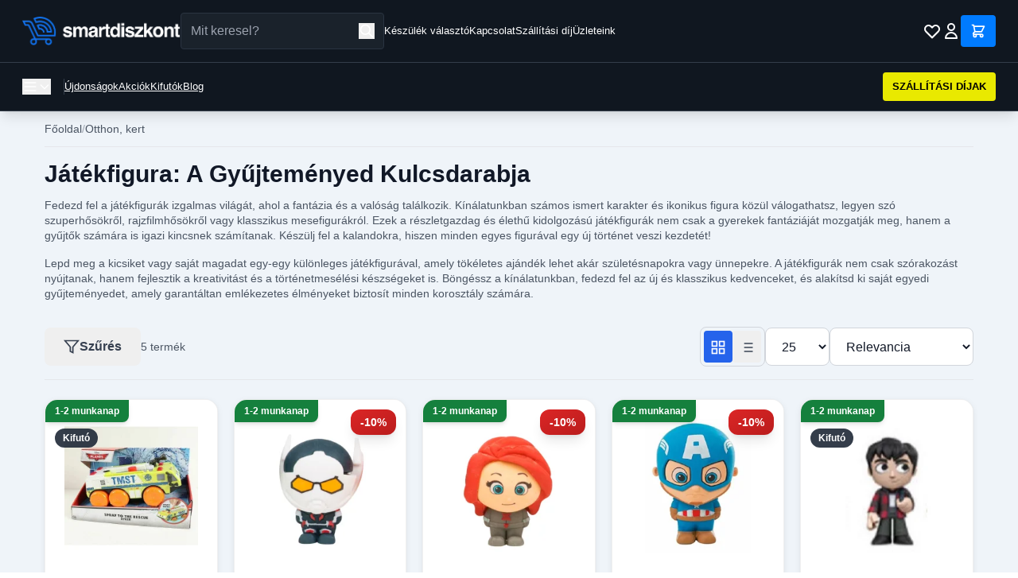

--- FILE ---
content_type: text/html; charset=utf-8
request_url: https://smartdiszkont.hu/Jatekfigura
body_size: 18727
content:
<!DOCTYPE html>
<html lang="hu">
<head>
    <meta charset="utf-8">
    <meta name="viewport" content="width=device-width, initial-scale=1">
    <meta name="csrf-token" content="IR9K7umk4nihSs8oIprhda27stv0Gp1v0YJQgqxx">

    <!-- Meta Tags -->
    
        <!-- Facebook Domain Verification -->
            <meta name="facebook-domain-verification" content="h6dol5b2ylj3rf3xxkyb95ig3k9mk4">
    
    <!-- Google Tag Manager -->
            <!-- Google Tag Manager -->
<script>(function(w,d,s,l,i){w[l]=w[l]||[];w[l].push({'gtm.start':
new Date().getTime(),event:'gtm.js'});var f=d.getElementsByTagName(s)[0],
j=d.createElement(s),dl=l!='dataLayer'?'&l='+l:'';j.async=true;j.src=
'https://www.googletagmanager.com/gtm.js?id='+i+dl;f.parentNode.insertBefore(j,f);
})(window,document,'script','dataLayer','GTM-TSJCHRQ');</script>
<!-- End Google Tag Manager -->
    
    <title>Játékfigurák</title>

            <meta name="description" content="Fedezd fel játéksfigura kínálatunkat! Gyors szállítás, több százezer elégedett vásárló. Vásárolj most, és hozd el a játékok világát otthonodba!">
    
            <meta name="DC.Description" content="Fedezd fel játéksfigura kínálatunkat! Gyors szállítás, több százezer elégedett vásárló. Vásárolj most, és hozd el a játékok világát otthonodba!">
    
    

            <link rel="canonical" href="https://smartdiszkont.hu/Jatekfigura">
    
    
    
            <meta name="robots" content="index,follow">
    
    
    <!-- Open Graph Tags -->
            <meta property="og:title" content="Játékfigurák">
    
            <meta property="og:description" content="Fedezd fel játéksfigura kínálatunkat! Gyors szállítás, több százezer elégedett vásárló. Vásárolj most, és hozd el a játékok világát otthonodba!">
    
            <meta property="og:image" content="https://smartdiszkont.hu/assets/images/megosztasfb_2.png">
    
            <meta property="og:type" content="website">
    
            <meta property="og:url" content="https://smartdiszkont.hu/Jatekfigura">
    
    <!-- Twitter Card Tags -->
            <meta name="twitter:card" content="summary_large_image">
    
            <meta name="twitter:title" content="Játékfigurák">
    
            <meta name="twitter:description" content="Fedezd fel játéksfigura kínálatunkat! Gyors szállítás, több százezer elégedett vásárló. Vásárolj most, és hozd el a játékok világát otthonodba!">
    
    
    <link rel="icon" type="image/png" sizes="32x32" href="https://smartdiszkont.hu/assets/images/favicon.png">
    <link rel="icon" type="image/png" sizes="16x16" href="https://smartdiszkont.hu/assets/images/favicon.png">

    <script
        src="https://js-de.sentry-cdn.com/e2ce2b17d9e2536c92a47c78affdeefa.min.js"
        crossorigin="anonymous"
    ></script>

    <!-- Resource Hints - Early connection setup -->
    <link rel="preconnect" href="https://fonts.bunny.net">
    <link rel="dns-prefetch" href="https://map.gls-hungary.com">

    <!-- Fonts - Preload and async load to prevent render blocking -->
    <link rel="preload" href="https://fonts.bunny.net/css?family=instrument-sans:400,500,600" as="style" onload="this.onload=null;this.rel='stylesheet'" crossorigin>
    <noscript>
        <link href="https://fonts.bunny.net/css?family=instrument-sans:400,500,600" rel="stylesheet" crossorigin>
    </noscript>

    <!-- Price Configuration -->
    <script>
        window.priceConfig = {"currency":"HUF","symbol":"Ft","decimalPlaces":"0","thousandsSeparator":" ","decimalPoint":",","symbolAfter":true};
        window.translations = {
            product: {
                in_stock_shipping: "Rakt\u00e1ron, 1-2 munkanap sz\u00e1ll\u00edt\u00e1s",
                preorder_shipping: "2-5 munkanap sz\u00e1ll\u00edt\u00e1s",
                out_of_stock: "Nincs k\u00e9szleten",
                available_for_pickup: "\u00c1tv\u00e9telre rendelhet\u0151",
                delivery_time_detailed: "Kisz\u00e1ll\u00edt\u00e1s: :time",
                central_warehouse: "K\u00f6zponti rakt\u00e1r",
                currently_unavailable: "Jelenleg nincs k\u00e9szleten",
                pieces: "darab",
                delivery_1_2_days: "1-2 munkanap",
                delivery_2_5_days: "2-5 munkanap",
                loading_product: "Term\u00e9k bet\u00f6lt\u00e9se...",
                error_title: "Hiba t\u00f6rt\u00e9nt",
                error_loading_product: "Nem siker\u00fclt bet\u00f6lteni a term\u00e9k adatokat. K\u00e9rlek, pr\u00f3b\u00e1ld \u00fajra.",
                try_again: "\u00dajra pr\u00f3b\u00e1lom",
                home_delivery: "H\u00e1zhozsz\u00e1ll\u00edt\u00e1s",
                delivery_time: "V\u00e1rhat\u00f3an 2-5 munkanap.",
                shipping_costs: "Sz\u00e1ll\u00edt\u00e1si d\u00edjak",
                shipping_from: "- 1390 Ft-t\u00f3l",
                guarantee_1: "14 nap helyett, 30 napos el\u00e1ll\u00e1si lehet\u0151s\u00e9g!",
                guarantee_2: "Ut\u00e1nv\u00e9t vagy bankk\u00e1rty\u00e1? N\u00e1lunk te d\u00f6ntesz!",
                guarantee_3: "400.000+ teljes\u00edtett rendel\u00e9s \u2013 el\u00e9gedett v\u00e1s\u00e1rl\u00f3k 2018 \u00f3ta!",
                guarantee_4: "Magyar webshop, magyar c\u00e9g \u2013 gyors \u00e9s megb\u00edzhat\u00f3 kiszolg\u00e1l\u00e1s!",
                add_to_cart: "Kos\u00e1rba",
                add_to_favorites: "Kedvencekhez",
                details: "R\u00e9szletek",
                video_badge: "Vide\u00f3",
                on_sale_badge: "Akci\u00f3s",
                bestseller_badge: "Bestseller",
                last_pieces_badge: "Kifut\u00f3",
                review_count: "v\u00e9lem\u00e9ny"            },
            common: {
                error_occurred: "Hiba t\u00f6rt\u00e9nt",
                loading: "Bet\u00f6lt\u00e9s..."            },
            listing: {
                in_stock: "Rakt\u00e1ron",
                preorder: "Rendelhet\u0151"            }
        };
    </script>
    
    <!-- Styles / Scripts -->
    <link rel="preload" as="style" href="https://smartdiszkont.hu/build/assets/app-BW1vI-Pk.css" /><link rel="preload" as="style" href="https://smartdiszkont.hu/build/assets/app-UMhRgc_M.css" /><link rel="modulepreload" as="script" href="https://smartdiszkont.hu/build/assets/app-DJF8tguZ.js" /><link rel="modulepreload" as="script" href="https://smartdiszkont.hu/build/assets/price-formatter-DaK3eC4l.js" /><link rel="stylesheet" href="https://smartdiszkont.hu/build/assets/app-BW1vI-Pk.css" data-navigate-track="reload" /><link rel="stylesheet" href="https://smartdiszkont.hu/build/assets/app-UMhRgc_M.css" data-navigate-track="reload" /><script type="module" src="https://smartdiszkont.hu/build/assets/app-DJF8tguZ.js" data-navigate-track="reload"></script><script type="module" src="https://smartdiszkont.hu/build/assets/price-formatter-DaK3eC4l.js" data-navigate-track="reload"></script>    
    <!-- Structured Data (JSON-LD) -->
            <script type="application/ld+json">{
    "@context": "https://schema.org/",
    "@type": "CollectionPage",
    "name": "Játékfigurák",
    "description": "",
    "url": "https://smartdiszkont.hu/Jatekfigura",
    "image": null,
    "mainEntity": {
        "@type": "ProductCategory",
        "name": "Játékfigurák",
        "description": ""
    }
}</script>
    
    
    <!-- SEO Config for JavaScript -->
    <script>
        window.seoConfig = {
            google_tag_manager_id: "GTM-TSJCHRQ",
            google_analytics_id: "UA-86896127-15",
            facebook_pixel_id: "249933438859928",
            arukereso_partner_id: "b3d2b3625d3b534e5ce4124a1ba3b802",
        };
    </script>

    <!-- Analytics Head (csak ha engedélyezve van) -->
    
    <!-- Facebook Pixel Head (csak ha engedélyezve van és marketing consent van) -->
    
    
</head>
<body class="bg-white text-black">

<!-- Google Tag Manager (noscript) -->
    <!-- Google Tag Manager (noscript) -->
<noscript><iframe src="https://www.googletagmanager.com/ns.html?id=GTM-TSJCHRQ"
height="0" width="0" style="display:none;visibility:hidden"></iframe></noscript>
<!-- End Google Tag Manager (noscript) -->


<svg xmlns="http://www.w3.org/2000/svg" style="display: none;">
    
    <symbol id="icon-filter" viewBox="0 0 24 24" fill="none" stroke="currentColor" stroke-width="2">
        <polygon points="22 3 2 3 10 12.46 10 19 14 21 14 12.46 22 3"></polygon>
    </symbol>

    
    <symbol id="icon-grid" viewBox="0 0 24 24" fill="none" stroke="currentColor" stroke-width="2">
        <rect x="3" y="3" width="7" height="7"></rect>
        <rect x="14" y="3" width="7" height="7"></rect>
        <rect x="14" y="14" width="7" height="7"></rect>
        <rect x="3" y="14" width="7" height="7"></rect>
    </symbol>

    
    <symbol id="icon-list" viewBox="0 0 24 24" fill="none" stroke="currentColor" stroke-width="2">
        <line x1="8" y1="6" x2="21" y2="6"></line>
        <line x1="8" y1="12" x2="21" y2="12"></line>
        <line x1="8" y1="18" x2="21" y2="18"></line>
        <line x1="3" y1="6" x2="3.01" y2="6"></line>
        <line x1="3" y1="12" x2="3.01" y2="12"></line>
        <line x1="3" y1="18" x2="3.01" y2="18"></line>
    </symbol>

    
    <symbol id="icon-x" viewBox="0 0 24 24" fill="none" stroke="currentColor" stroke-width="2">
        <line x1="18" y1="6" x2="6" y2="18"></line>
        <line x1="6" y1="6" x2="18" y2="18"></line>
    </symbol>

    
    <symbol id="icon-play" viewBox="0 0 24 24" fill="currentColor">
        <polygon points="5 3 19 12 5 21 5 3"></polygon>
    </symbol>

    
    <symbol id="icon-star" viewBox="0 0 24 24" fill="currentColor">
        <polygon points="12 2 15.09 8.26 22 9.27 17 14.14 18.18 21.02 12 17.77 5.82 21.02 7 14.14 2 9.27 8.91 8.26 12 2"></polygon>
    </symbol>

    
    <symbol id="icon-check" viewBox="0 0 24 24" fill="none" stroke="currentColor" stroke-width="2">
        <polyline points="20 6 9 17 4 12"></polyline>
    </symbol>

    
    <symbol id="icon-check-circle" viewBox="0 0 24 24" fill="none" stroke="currentColor" stroke-width="2">
        <path d="M22 11.08V12a10 10 0 1 1-5.93-9.14"></path>
        <polyline points="22 4 12 14.01 9 11.01"></polyline>
    </symbol>

    
    <symbol id="icon-clock" viewBox="0 0 24 24" fill="none" stroke="currentColor" stroke-width="2">
        <circle cx="12" cy="12" r="10"></circle>
        <polyline points="12 6 12 12 16 14"></polyline>
    </symbol>

    
    
    <symbol id="icon-alert-circle" viewBox="0 0 24 24" fill="none" stroke="currentColor" stroke-width="2" stroke-linecap="round" stroke-linejoin="round">
        <circle cx="12" cy="12" r="10"></circle>
        <line x1="12" y1="8" x2="12" y2="12"></line>
        <line x1="12" y1="16" x2="12.01" y2="16"></line>
    </symbol>

    
    <symbol id="icon-image" viewBox="0 0 24 24" fill="none" stroke="currentColor" stroke-width="2">
        <rect x="3" y="3" width="18" height="18" rx="2" ry="2"></rect>
        <circle cx="8.5" cy="8.5" r="1.5"></circle>
        <polyline points="21 15 16 10 5 21"></polyline>
    </symbol>

    
    <symbol id="icon-heart" viewBox="0 0 24 24" fill="none" stroke="currentColor" stroke-width="2">
        <path d="M20.84 4.61a5.5 5.5 0 0 0-7.78 0L12 5.67l-1.06-1.06a5.5 5.5 0 0 0-7.78 7.78l1.06 1.06L12 21.23l7.78-7.78 1.06-1.06a5.5 5.5 0 0 0 0-7.78z"></path>
    </symbol>

    
    <symbol id="icon-cart" viewBox="0 0 24 24" fill="none" stroke="currentColor" stroke-width="2">
        <circle cx="9" cy="21" r="1"></circle>
        <circle cx="20" cy="21" r="1"></circle>
        <path d="M1 1h4l2.68 13.39a2 2 0 0 0 2 1.61h9.72a2 2 0 0 0 2-1.61L23 6H6"></path>
    </symbol>

    
    <symbol id="icon-map-pin" viewBox="0 0 24 24" fill="none" stroke="currentColor" stroke-width="2">
        <path d="M21 10c0 7-9 13-9 13s-9-6-9-13a9 9 0 0 1 18 0z"></path>
        <circle cx="12" cy="10" r="3"></circle>
    </symbol>

    
    <symbol id="icon-store" viewBox="0 0 24 24" fill="none" stroke="currentColor" stroke-width="2">
        <path d="M3 9l9-7 9 7v11a2 2 0 0 1-2 2H5a2 2 0 0 1-2-2z"></path>
        <polyline points="9 22 9 12 15 12 15 22"></polyline>
    </symbol>

    
    <symbol id="icon-chevron-left" viewBox="0 0 24 24" fill="none" stroke="currentColor" stroke-width="2">
        <polyline points="15 18 9 12 15 6"></polyline>
    </symbol>

    
    <symbol id="icon-chevron-right" viewBox="0 0 24 24" fill="none" stroke="currentColor" stroke-width="2">
        <polyline points="9 18 15 12 9 6"></polyline>
    </symbol>

    
    <symbol id="icon-chevron-down" viewBox="0 0 24 24" fill="none" stroke="currentColor" stroke-width="2">
        <polyline points="6 9 12 15 18 9"></polyline>
    </symbol>

    
    <symbol id="icon-package" viewBox="0 0 24 24" fill="none" stroke="currentColor" stroke-width="2">
        <line x1="16.5" y1="9.4" x2="7.5" y2="4.21"></line>
        <path d="M21 16V8a2 2 0 0 0-1-1.73l-7-4a2 2 0 0 0-2 0l-7 4A2 2 0 0 0 3 8v8a2 2 0 0 0 1 1.73l7 4a2 2 0 0 0 2 0l7-4A2 2 0 0 0 21 16z"></path>
        <polyline points="3.27 6.96 12 12.01 20.73 6.96"></polyline>
        <line x1="12" y1="22.08" x2="12" y2="12"></line>
    </symbol>

    
    <symbol id="icon-minus" viewBox="0 0 24 24" fill="none" stroke="currentColor" stroke-width="2">
        <line x1="5" y1="12" x2="19" y2="12"></line>
    </symbol>

    
    <symbol id="icon-plus" viewBox="0 0 24 24" fill="none" stroke="currentColor" stroke-width="2">
        <line x1="12" y1="5" x2="12" y2="19"></line>
        <line x1="5" y1="12" x2="19" y2="12"></line>
    </symbol>

    
    <symbol id="icon-truck" viewBox="0 0 24 24" fill="none" stroke="currentColor" stroke-width="2">
        <rect x="1" y="3" width="15" height="13"></rect>
        <polygon points="16 8 20 8 23 11 23 16 16 16 16 8"></polygon>
        <circle cx="5.5" cy="18.5" r="2.5"></circle>
        <circle cx="18.5" cy="18.5" r="2.5"></circle>
    </symbol>

    
    <symbol id="icon-shield" viewBox="0 0 24 24" fill="none" stroke="currentColor" stroke-width="2">
        <path d="M12 22s8-4 8-10V5l-8-3-8 3v7c0 6 8 10 8 10z"></path>
    </symbol>

    
    <symbol id="icon-weight" viewBox="0 0 24 24" fill="none" stroke="currentColor" stroke-width="2">
        <line x1="12" y1="2" x2="12" y2="6"></line>
        <path d="M12 6a4 4 0 1 0 0 8 4 4 0 0 0 0-8z"></path>
        <path d="M3 14h18v7a1 1 0 0 1-1 1H4a1 1 0 0 1-1-1v-7z"></path>
    </symbol>

    
    <symbol id="icon-search" viewBox="0 0 24 24" fill="none" stroke="currentColor" stroke-width="2">
        <circle cx="11" cy="11" r="8"></circle>
        <line x1="21" y1="21" x2="16.65" y2="16.65"></line>
    </symbol>

    
    <symbol id="icon-folder" viewBox="0 0 24 24" fill="none" stroke="currentColor" stroke-width="2">
        <path d="M22 19a2 2 0 0 1-2 2H4a2 2 0 0 1-2-2V5a2 2 0 0 1 2-2h5l2 3h9a2 2 0 0 1 2 2z"></path>
    </symbol>

    
    <symbol id="icon-credit-card" viewBox="0 0 24 24" fill="none" stroke="currentColor" stroke-width="2">
        <rect x="1" y="4" width="22" height="16" rx="2" ry="2"></rect>
        <line x1="1" y1="10" x2="23" y2="10"></line>
    </symbol>

    
    <symbol id="icon-file-text" viewBox="0 0 24 24" fill="none" stroke="currentColor" stroke-width="2">
        <path d="M14 2H6a2 2 0 0 0-2 2v16a2 2 0 0 0 2 2h12a2 2 0 0 0 2-2V8z"></path>
        <polyline points="14 2 14 8 20 8"></polyline>
        <line x1="16" y1="13" x2="8" y2="13"></line>
        <line x1="16" y1="17" x2="8" y2="17"></line>
        <polyline points="10 9 9 9 8 9"></polyline>
    </symbol>

    
    <symbol id="icon-lock" viewBox="0 0 24 24" fill="none" stroke="currentColor" stroke-width="2">
        <rect x="3" y="11" width="18" height="11" rx="2" ry="2"></rect>
        <path d="M7 11V7a5 5 0 0 1 10 0v4"></path>
    </symbol>

    
    <symbol id="icon-tag" viewBox="0 0 24 24" fill="none" stroke="currentColor" stroke-width="2">
        <path d="M20.59 13.41l-7.17 7.17a2 2 0 0 1-2.83 0L2 12V2h10l8.59 8.59a2 2 0 0 1 0 2.82z"></path>
        <line x1="7" y1="7" x2="7.01" y2="7"></line>
    </symbol>

    
    <symbol id="icon-edit" viewBox="0 0 24 24" fill="none" stroke="currentColor" stroke-width="2">
        <path d="M11 4H4a2 2 0 0 0-2 2v14a2 2 0 0 0 2 2h14a2 2 0 0 0 2-2v-7"></path>
        <path d="M18.5 2.5a2.121 2.121 0 0 1 3 3L12 15l-4 1 1-4 9.5-9.5z"></path>
    </symbol>

    
    <symbol id="icon-eye" viewBox="0 0 24 24" fill="none" stroke="currentColor" stroke-width="2">
        <path d="M1 12s4-8 11-8 11 8 11 8-4 8-11 8-11-8-11-8z"></path>
        <circle cx="12" cy="12" r="3"></circle>
    </symbol>

    
    <symbol id="icon-share" viewBox="0 0 24 24" fill="none" stroke="currentColor" stroke-width="2">
        <circle cx="18" cy="5" r="3"></circle>
        <circle cx="6" cy="12" r="3"></circle>
        <circle cx="18" cy="19" r="3"></circle>
        <line x1="8.59" y1="13.51" x2="15.42" y2="17.49"></line>
        <line x1="15.41" y1="6.51" x2="8.59" y2="10.49"></line>
    </symbol>

    
    <symbol id="icon-home" viewBox="0 0 24 24" fill="none" stroke="currentColor" stroke-width="2">
        <path d="M3 9l9-7 9 7v11a2 2 0 0 1-2 2H5a2 2 0 0 1-2-2z"></path>
        <polyline points="9 22 9 12 15 12 15 22"></polyline>
    </symbol>

    
    <symbol id="icon-flag" viewBox="0 0 24 24" fill="none" stroke="currentColor" stroke-width="2">
        <path d="M4 15s1-1 4-1 5 2 8 2 4-1 4-1V3s-1 1-4 1-5-2-8-2-4 1-4 1z"></path>
        <line x1="4" y1="22" x2="4" y2="15"></line>
    </symbol>

    
    <symbol id="icon-discount" viewBox="0 0 24 24" fill="none" stroke="currentColor" stroke-width="2">
        <line x1="19" y1="5" x2="5" y2="19"></line>
        <circle cx="6.5" cy="6.5" r="2.5"></circle>
        <circle cx="17.5" cy="17.5" r="2.5"></circle>
    </symbol>

    
    <symbol id="icon-smartphone" viewBox="0 0 24 24" fill="none" stroke="currentColor" stroke-width="2">
        <rect x="5" y="2" width="14" height="20" rx="2" ry="2"></rect>
        <line x1="12" y1="18" x2="12.01" y2="18"></line>
    </symbol>

    
    <symbol id="icon-arrow-right" viewBox="0 0 24 24" fill="none" stroke="currentColor" stroke-width="2">
        <line x1="5" y1="12" x2="19" y2="12"></line>
        <polyline points="12 5 19 12 12 19"></polyline>
    </symbol>

    
    <symbol id="icon-refresh-ccw" viewBox="0 0 24 24" fill="none" stroke="currentColor" stroke-width="2">
        <polyline points="1 4 1 10 7 10"></polyline>
        <polyline points="23 20 23 14 17 14"></polyline>
        <path d="M20.49 9A9 9 0 0 0 5.64 5.64L1 10m22 4l-4.64 4.36A9 9 0 0 1 3.51 15"></path>
    </symbol>

    
    <symbol id="icon-user" viewBox="0 0 24 24" fill="none" stroke="currentColor" stroke-width="2">
        <path d="M20 21v-2a4 4 0 0 0-4-4H8a4 4 0 0 0-4 4v2"></path>
        <circle cx="12" cy="7" r="4"></circle>
    </symbol>

    
    <symbol id="icon-briefcase" viewBox="0 0 24 24" fill="none" stroke="currentColor" stroke-width="2">
        <rect x="2" y="7" width="20" height="14" rx="2" ry="2"></rect>
        <path d="M16 21V5a2 2 0 0 0-2-2h-4a2 2 0 0 0-2 2v16"></path>
    </symbol>

    
    <symbol id="icon-info" viewBox="0 0 24 24" fill="none" stroke="currentColor" stroke-width="2" stroke-linecap="round" stroke-linejoin="round">
        <line x1="12" y1="16" x2="12" y2="11"></line>
        <path d="M12 8h.01"></path>
        <path d="M12 2a10 10 0 1 0 10 10A10 10 0 0 0 12 2z" opacity="0.2"></path>
    </symbol>
</svg>

<!-- Header -->
<header class="bg-[#101720] text-white fixed top-0 left-0 right-0 z-50 shadow-lg">
    <!-- Notification Bar -->
    
    <!-- Desktop Top Header Bar -->
    <div class="hidden md:block border-b border-[#333D4A] px-8">
        <div class="max-w-7xl mx-auto px-4">
            <div class="flex items-center gap-4 py-4">
                <!-- Logo -->
                <div class="flex items-center flex-shrink-0">
                    <a href="/" class="flex items-center">
                        <img src="https://smartdiszkont.hu/assets/images/logo.webp" alt="SmartDiszkont" class="h-10">
                    </a>
                </div>

                <!-- Search Bar -->
                <div class="flex-shrink-0 w-full max-w-xl relative">
                    <form action="https://smartdiszkont.hu/kereses" method="GET" class="relative">
                        <input
                            type="text"
                            name="q"
                            id="search-input-desktop"
                            placeholder="Mit keresel?"
                            class="w-full px-4 py-2.5 pr-12 bg-[#1A222B] text-white border border-[#2A3441] rounded focus:outline-none focus:ring-1 focus:ring-[#3399FF]"
                            autocomplete="off"
                        >
                        <button type="submit" class="absolute right-3 top-1/2 -translate-y-1/2 text-white" aria-label="Keresés">
                            <svg class="w-5 h-5" fill="none" stroke="currentColor" viewBox="0 0 24 24" role="img" aria-hidden="true">
                                <path stroke-linecap="round" stroke-linejoin="round" stroke-width="2" d="M21 21l-6-6m2-5a7 7 0 11-14 0 7 7 0 0114 0z"/>
                            </svg>
                        </button>
                    </form>

                    <!-- Autocomplete Dropdown -->
                    <div id="search-autocomplete-desktop" class="absolute top-full left-0 right-0 mt-2 bg-white rounded-lg shadow-2xl border border-gray-200 z-50 hidden">
                        <div class="max-h-96 overflow-y-auto">
                            <!-- Categories Section -->
                            <div id="autocomplete-categories-desktop" class="border-b border-gray-200">
                                <!-- Categories will be inserted here -->
                            </div>
                            <!-- Products Section -->
                            <div id="autocomplete-products-desktop">
                                <!-- Products will be inserted here -->
                            </div>
                        </div>
                        <div class="p-3 border-t border-gray-200 bg-gray-50">
                            <a href="#" id="view-all-results-desktop" class="text-sm text-[#0056b3] hover:text-[#004085] font-medium">
                                Összes találat megtekintése
                            </a>
                        </div>
                    </div>
                </div>

                <!-- Links -->
                <div class="hidden lg:flex items-center gap-6 flex-shrink-0">
                    <a href="https://smartdiszkont.hu/keszulek-valaszto" class="text-sm text-white hover:text-gray-300 whitespace-nowrap">Készülék választó</a>
                    <a href="https://smartdiszkont.hu/kapcsolat" class="text-sm text-white hover:text-gray-300 whitespace-nowrap">Kapcsolat</a>
                    <a href="https://smartdiszkont.hu/szallitas" class="text-sm text-white hover:text-gray-300 whitespace-nowrap">Szállítási díj</a>
                    <a href="https://smartdiszkont.hu/uzleteink" class="text-sm text-white hover:text-gray-300 whitespace-nowrap">Üzleteink</a>
                </div>

                <!-- Spacer -->
                <div class="flex-1"></div>

                <!-- Icons (Always on the right) -->
                <div class="flex items-center gap-4 flex-shrink-0 ml-auto">
                    <!-- Wishlist Icon -->
                    <a href="https://smartdiszkont.hu/kedvencek" class="text-white hover:text-gray-300 relative" aria-label="Kívánságlista">
                        <svg class="w-6 h-6" fill="none" stroke="currentColor" viewBox="0 0 24 24" role="img" aria-hidden="true">
                            <path stroke-linecap="round" stroke-linejoin="round" stroke-width="2" d="M4.318 6.318a4.5 4.5 0 000 6.364L12 20.364l7.682-7.682a4.5 4.5 0 00-6.364-6.364L12 7.636l-1.318-1.318a4.5 4.5 0 00-6.364 0z"/>
                        </svg>
                        <span class="wishlist-count absolute -top-1 -right-1 bg-red-600 text-white text-xs font-bold rounded-full h-4 w-4 flex items-center justify-center" style="font-size: 10px; display: none;" aria-label="Kívánságlistán lévő termékek száma">0</span>
                    </a>

                    <!-- Account Icon/Name -->
                                            <a href="https://smartdiszkont.hu/bejelentkezes" class="flex items-center gap-2 text-white hover:text-gray-300" aria-label="Bejelentkezés">
                            <svg class="w-6 h-6" fill="none" stroke="currentColor" viewBox="0 0 24 24" role="img" aria-hidden="true">
                                <path stroke-linecap="round" stroke-linejoin="round" stroke-width="2" d="M16 7a4 4 0 11-8 0 4 4 0 018 0zM12 14a7 7 0 00-7 7h14a7 7 0 00-7-7z"/>
                            </svg>
                        </a>
                    
                    <!-- Cart -->
                    <a href="https://smartdiszkont.hu/kosar" class="relative bg-[#007BFF] text-white px-4 py-2.5 flex items-center rounded" aria-label="Kosár">
                        <svg class="w-5 h-5" fill="none" stroke="currentColor" viewBox="0 0 24 24" role="img" aria-hidden="true">
                            <path stroke-linecap="round" stroke-linejoin="round" stroke-width="2" d="M3 3h2l.4 2M7 13h10l4-8H5.4M7 13L5.4 5M7 13l-2.293 2.293c-.63.63-.184 1.707.707 1.707H17m0 0a2 2 0 100 4 2 2 0 000-4zm-8 2a2 2 0 11-4 0 2 2 0 014 0z"/>
                        </svg>
                        <span class="absolute -top-2 -right-2 bg-yellow-400 text-black text-xs font-bold rounded-full h-5 w-5 flex items-center justify-center" id="cart-count" style="display: none;" aria-label="Kosárban lévő termékek száma">0</span>
                    </a>
                </div>
            </div>
        </div>
    </div>

    <!-- Mobile Header -->
    <div class="md:hidden border-b border-[#333D4A]">
        <!-- Mobile Top Bar with Menu, Logo and Icons -->
        <div class="flex items-center justify-between px-4 py-3">
            <!-- Menu Button -->
            <button id="mobile-menu-toggle" class="text-white p-2" aria-label="Menü megnyitása">
                <svg class="w-6 h-6" fill="none" stroke="currentColor" viewBox="0 0 24 24" role="img" aria-hidden="true">
                    <path stroke-linecap="round" stroke-linejoin="round" stroke-width="2" d="M4 6h16M4 12h16M4 18h16"/>
                </svg>
            </button>

            <!-- Logo (Centered) -->
            <a href="/" class="flex-1 flex justify-center">
                <img src="https://smartdiszkont.hu/assets/images/logo.png" alt="SmartDiszkont" class="h-8">
            </a>

            <!-- Right Icons -->
            <div class="flex items-center gap-2">
                <button id="mobile-search-toggle" class="text-white p-2" aria-label="Keresés megnyitása">
                    <svg class="w-5 h-5" fill="none" stroke="currentColor" viewBox="0 0 24 24" role="img" aria-hidden="true">
                        <path stroke-linecap="round" stroke-linejoin="round" stroke-width="2" d="M21 21l-6-6m2-5a7 7 0 11-14 0 7 7 0 0114 0z"/>
                    </svg>
                </button>
                <a href="https://smartdiszkont.hu/kedvencek" class="text-white p-2 relative" aria-label="Kívánságlista">
                    <svg class="w-5 h-5" fill="none" stroke="currentColor" viewBox="0 0 24 24" role="img" aria-hidden="true">
                        <path stroke-linecap="round" stroke-linejoin="round" stroke-width="2" d="M4.318 6.318a4.5 4.5 0 000 6.364L12 20.364l7.682-7.682a4.5 4.5 0 00-6.364-6.364L12 7.636l-1.318-1.318a4.5 4.5 0 00-6.364 0z"/>
                    </svg>
                    <span class="wishlist-count absolute -top-1 -right-1 bg-red-600 text-white text-xs font-bold rounded-full h-4 w-4 flex items-center justify-center" style="font-size: 10px; display: none;" aria-label="Kívánságlistán lévő termékek száma">0</span>
                </a>
                <a href="https://smartdiszkont.hu/kosar" class="text-white p-2 relative" aria-label="Kosár">
                    <svg class="w-5 h-5" fill="none" stroke="currentColor" viewBox="0 0 24 24" role="img" aria-hidden="true">
                        <path stroke-linecap="round" stroke-linejoin="round" stroke-width="2" d="M3 3h2l.4 2M7 13h10l4-8H5.4M7 13L5.4 5M7 13l-2.293 2.293c-.63.63-.184 1.707.707 1.707H17m0 0a2 2 0 100 4 2 2 0 000-4zm-8 2a2 2 0 11-4 0 2 2 0 014 0z"/>
                    </svg>
                    <span class="absolute -top-1 -right-1 bg-yellow-400 text-black text-xs font-bold rounded-full h-4 w-4 flex items-center justify-center" id="cart-count" style="font-size: 10px; display: none;" aria-label="Kosárban lévő termékek száma">0</span>
                </a>
            </div>
        </div>

        <!-- Mobile Search Bar (Collapsible) -->
        <div id="mobile-search-bar" class="hidden px-4 pb-3 relative">
            <form action="https://smartdiszkont.hu/kereses" method="GET" class="relative">
                <input
                    type="text"
                    name="q"
                    id="search-input-mobile"
                    placeholder="Mit keresel?"
                    class="w-full px-4 py-2.5 pr-12 bg-[#1A222B] text-white border border-[#2A3441] rounded focus:outline-none focus:ring-1 focus:ring-[#3399FF]"
                    autocomplete="off"
                >
                <button type="submit" class="absolute right-3 top-1/2 -translate-y-1/2 text-white" aria-label="Keresés">
                    <svg class="w-5 h-5" fill="none" stroke="currentColor" viewBox="0 0 24 24" role="img" aria-hidden="true">
                        <path stroke-linecap="round" stroke-linejoin="round" stroke-width="2" d="M21 21l-6-6m2-5a7 7 0 11-14 0 7 7 0 0114 0z"/>
                    </svg>
                </button>
            </form>

            <!-- Mobile Autocomplete Dropdown -->
            <div id="search-autocomplete-mobile" class="absolute top-full left-0 right-0 mt-2 bg-white rounded-lg shadow-2xl border border-gray-200 z-50 hidden">
                <div class="max-h-64 overflow-y-auto">
                    <!-- Categories Section -->
                    <div id="autocomplete-categories-mobile" class="border-b border-gray-200">
                        <!-- Categories will be inserted here -->
                    </div>
                    <!-- Products Section -->
                    <div id="autocomplete-products-mobile">
                        <!-- Products will be inserted here -->
                    </div>
                </div>
                <div class="p-3 border-t border-gray-200 bg-gray-50">
                    <a href="#" id="view-all-results-mobile" class="text-sm text-[#0056b3] hover:text-[#004085] font-medium">
                        Összes találat megtekintése
                    </a>
                </div>
            </div>
        </div>
    </div>

    <!-- Desktop Bottom Navigation Bar -->
    <div class="hidden md:block border-b border-[#333D4A] px-8">
        <div class="max-w-7xl mx-auto px-4">
            <div class="flex items-center gap-4 py-3">
                <!-- Category Menu -->
                <div class="border-r border-[#333D4A] pr-6 flex-shrink-0 relative megamenu-wrapper">
                    <button id="megamenu-toggle" class="flex items-center gap-3 text-white hover:text-gray-300" aria-label="Kategória menü megnyitása" aria-expanded="false">
                        <svg class="w-5 h-5" fill="none" stroke="currentColor" viewBox="0 0 24 24" role="img" aria-hidden="true">
                            <path stroke-linecap="round" stroke-linejoin="round" stroke-width="2" d="M4 6h16M4 12h16M4 18h16"/>
                        </svg>
                        <span class="text-sm font-medium">Összes termék</span>
                        <svg id="megamenu-chevron" class="w-4 h-4 transition-transform" fill="none" stroke="currentColor" viewBox="0 0 24 24" role="img" aria-hidden="true">
                            <path stroke-linecap="round" stroke-linejoin="round" stroke-width="2" d="M19 9l-7 7-7-7"/>
                        </svg>
                    </button>

                    <!-- Desktop Megamenu (positioned under button) -->
                    <div id="megamenu" class="bg-white shadow-2xl hidden rounded-lg">
                        <!-- Loading state -->
                        <div id="megamenu-loading" class="flex items-center justify-center p-8">
                            <div class="text-center">
                                <svg class="animate-spin h-8 w-8 text-blue-600 mx-auto mb-2" fill="none" viewBox="0 0 24 24">
                                    <circle class="opacity-25" cx="12" cy="12" r="10" stroke="currentColor" stroke-width="4"></circle>
                                    <path class="opacity-75" fill="currentColor" d="M4 12a8 8 0 018-8V0C5.373 0 0 5.373 0 12h4zm2 5.291A7.962 7.962 0 014 12H0c0 3.042 1.135 5.824 3 7.938l3-2.647z"></path>
                                </svg>
                                <p class="text-gray-600 text-sm">Kategóriák betöltése...</p>
                            </div>
                        </div>

                        <!-- Error state -->
                        <div id="megamenu-error" class="hidden p-8">
                            <div class="text-center">
                                <svg class="w-12 h-12 text-red-500 mx-auto mb-2" fill="none" stroke="currentColor" viewBox="0 0 24 24">
                                    <path stroke-linecap="round" stroke-linejoin="round" stroke-width="2" d="M12 8v4m0 4h.01M21 12a9 9 0 11-18 0 9 9 0 0118 0z"></path>
                                </svg>
                                <p class="text-red-600 text-sm mb-2">Hiba történt a kategóriák betöltése közben</p>
                                <button onclick="loadMegamenu()" class="text-blue-600 hover:text-blue-800 text-sm underline">Újrapróbálás</button>
                            </div>
                        </div>

                        <!-- Megamenu content (loaded via AJAX) -->
                        <div id="megamenu-content-wrapper" class="flex megamenu-container hidden">
                            <!-- Content will be loaded here -->
                        </div>
                    </div>
                </div>

                <!-- Navigation Links -->
                <div class="flex items-center gap-8 flex-shrink-0">
                    <a href="https://smartdiszkont.hu/ujdonsagok" class="text-sm text-white underline hover:text-gray-300">Újdonságok</a>
                    <a href="https://smartdiszkont.hu/akciok" class="text-sm text-white underline hover:text-gray-300">Akciók</a>
                    <a href="https://smartdiszkont.hu/kifutok" class="text-sm text-white underline hover:text-gray-300">Kifutók</a>
                    <a href="https://smartdiszkont.hu/blog" class="text-sm text-white underline hover:text-gray-300">Blog</a>
                </div>

                <!-- Spacer -->
                <div class="flex-1"></div>

                <!-- Call to Action Button (Always on the right) -->
                <a href="https://smartdiszkont.hu/szallitas" class="bg-yellow-400 text-black font-bold px-4 py-2 rounded text-sm whitespace-nowrap flex-shrink-0 ml-auto">
                    SZÁLLÍTÁSI DÍJAK
                </a>
            </div>
        </div>
    </div>
</header>

<!-- Mobile Megamenu -->
<div id="mobile-megamenu" class="fixed inset-0 bg-white z-50 transform translate-x-full transition-transform duration-300 md:hidden">
    <div class="h-full flex flex-col">
        <!-- Header -->
        <div class="bg-[#101720] text-white p-4 flex items-center justify-between relative">
            <div class="flex items-center gap-3">
                <div>
                                            <h2 class="font-bold text-lg">Üdv!</h2>
                        <p class="text-xs text-gray-300">Kérjük, jelentkezz be.</p>
                                    </div>
            </div>
            <div class="flex items-center gap-2">
                                    <a href="https://smartdiszkont.hu/bejelentkezes" class="bg-yellow-400 text-black font-bold px-4 py-2 rounded text-sm hover:bg-yellow-500">
                        Bejelentkezés
                    </a>
                                <button id="mobile-menu-close" class="text-white p-2" aria-label="Menü bezárása">
                    <svg class="w-6 h-6" fill="none" stroke="currentColor" viewBox="0 0 24 24" role="img" aria-hidden="true">
                        <path stroke-linecap="round" stroke-linejoin="round" stroke-width="2" d="M6 18L18 6M6 6l12 12"/>
                    </svg>
                </button>
            </div>
        </div>

        <!-- Menu Content -->
        <div class="flex-1 overflow-y-auto">
            <!-- Main View -->
            <div id="mobile-menu-main" class="min-h-full">
                <!-- Category Menu Item -->
                <button class="w-full flex items-center justify-between px-4 py-4 border-b border-gray-200 text-left hover:bg-gray-50 mobile-submenu-trigger" data-submenu="categories">
                    <span class="font-medium text-gray-900">Termék kategóriák</span>
                    <svg class="w-5 h-5 text-gray-400" fill="none" stroke="currentColor" viewBox="0 0 24 24">
                        <path stroke-linecap="round" stroke-linejoin="round" stroke-width="2" d="M9 5l7 7-7 7"/>
                    </svg>
                </button>

                <a href="https://smartdiszkont.hu/ujdonsagok" class="w-full flex items-center justify-between px-4 py-4 border-b border-gray-200 text-left hover:bg-gray-50">
                    <span class="font-medium text-[#0056b3]">Újdonságok</span>
                    <svg class="w-5 h-5 text-gray-400" fill="none" stroke="currentColor" viewBox="0 0 24 24">
                        <path stroke-linecap="round" stroke-linejoin="round" stroke-width="2" d="M9 5l7 7-7 7"/>
                    </svg>
                </a>

                <a href="https://smartdiszkont.hu/akciok" class="w-full flex items-center justify-between px-4 py-4 border-b border-gray-200 text-left hover:bg-gray-50">
                    <span class="font-medium text-[#0056b3]">Akciós termékek</span>
                    <svg class="w-5 h-5 text-gray-400" fill="none" stroke="currentColor" viewBox="0 0 24 24">
                        <path stroke-linecap="round" stroke-linejoin="round" stroke-width="2" d="M9 5l7 7-7 7"/>
                    </svg>
                </a>

                <a href="https://smartdiszkont.hu/kifutok" class="w-full flex items-center justify-between px-4 py-4 border-b border-gray-200 text-left hover:bg-gray-50">
                    <span class="font-medium text-[#0056b3]">Kifutó termékek</span>
                    <svg class="w-5 h-5 text-gray-400" fill="none" stroke="currentColor" viewBox="0 0 24 24">
                        <path stroke-linecap="round" stroke-linejoin="round" stroke-width="2" d="M9 5l7 7-7 7"/>
                    </svg>
                </a>

                <a href="https://smartdiszkont.hu/keszulek-valaszto" class="w-full flex items-center justify-between px-4 py-4 border-b border-gray-200 text-left hover:bg-gray-50">
                    <span class="font-medium text-gray-900">Készülék választó</span>
                </a>

                <a href="https://smartdiszkont.hu/szallitas" class="w-full flex items-center justify-between px-4 py-4 border-b border-gray-200 text-left hover:bg-gray-50">
                    <span class="font-medium text-gray-900">Szállítási díj</span>
                </a>

                <a href="https://smartdiszkont.hu/uzleteink" class="w-full flex items-center justify-between px-4 py-4 border-b border-gray-200 text-left hover:bg-gray-50">
                    <span class="font-medium text-gray-900">Üzleteink</span>
                </a>

                <a href="https://smartdiszkont.hu/kapcsolat" class="w-full flex items-center justify-between px-4 py-4 border-b border-gray-200 text-left hover:bg-gray-50">
                    <span class="font-medium text-gray-900">Kapcsolat</span>
                </a>

                <!-- Hasznos linkek -->
                <button class="w-full flex items-center justify-between px-4 py-4 border-b border-gray-200 text-left hover:bg-gray-50 mobile-submenu-trigger" data-submenu="useful">
                    <span class="font-medium text-gray-900">Hasznos linkek</span>
                    <svg class="w-5 h-5 text-gray-400" fill="none" stroke="currentColor" viewBox="0 0 24 24">
                        <path stroke-linecap="round" stroke-linejoin="round" stroke-width="2" d="M9 5l7 7-7 7"/>
                    </svg>
                </button>

                <!-- Contact Info -->
                <div class="px-4 py-6 space-y-4 border-t border-gray-200 mt-4">
                    <a href="tel:+36208002323" class="flex items-center gap-3 text-gray-700">
                        <svg class="w-5 h-5" fill="none" stroke="currentColor" viewBox="0 0 24 24">
                            <path stroke-linecap="round" stroke-linejoin="round" stroke-width="2" d="M3 5a2 2 0 012-2h3.28a1 1 0 01.948.684l1.498 4.493a1 1 0 01-.502 1.21l-2.257 1.13a11.042 11.042 0 005.516 5.516l1.13-2.257a1 1 0 011.21-.502l4.493 1.498a1 1 0 01.684.949V19a2 2 0 01-2 2h-1C9.716 21 3 14.284 3 6V5z"/>
                        </svg>
                        <span>+36 20 800 23 23</span>
                    </a>

                    <a href="/cdn-cgi/l/email-protection#2a43444c456a59474b585e4e4359504145445e04425f" class="flex items-center gap-3 text-gray-700">
                        <svg class="w-5 h-5" fill="none" stroke="currentColor" viewBox="0 0 24 24">
                            <path stroke-linecap="round" stroke-linejoin="round" stroke-width="2" d="M3 8l7.89 5.26a2 2 0 002.22 0L21 8M5 19h14a2 2 0 002-2V7a2 2 0 00-2-2H5a2 2 0 00-2 2v10a2 2 0 002 2z"/>
                        </svg>
                        <span><span class="__cf_email__" data-cfemail="ed84838b82ad9e808c9f9989849e9786828399c38598">[email&#160;protected]</span></span>
                    </a>

                    <a href="#" class="flex items-center gap-3 text-gray-700">
                        <svg class="w-5 h-5" fill="currentColor" viewBox="0 0 24 24">
                            <path d="M24 12.073c0-6.627-5.373-12-12-12s-12 5.373-12 12c0 5.99 4.388 10.954 10.125 11.854v-8.385H7.078v-3.47h3.047V9.43c0-3.007 1.792-4.669 4.533-4.669 1.312 0 2.686.235 2.686.235v2.953H15.83c-1.491 0-1.956.925-1.956 1.874v2.25h3.328l-.532 3.47h-2.796v8.385C19.612 23.027 24 18.062 24 12.073z"/>
                        </svg>
                        <span>Facebook</span>
                    </a>
                </div>
            </div>

            <!-- Categories Submenu -->
            <div id="mobile-submenu-categories" class="hidden min-h-full bg-white">
                <button class="mobile-submenu-back w-full flex items-center gap-2 px-4 py-4 border-b border-gray-200 text-left font-medium text-gray-700">
                    <svg class="w-5 h-5" fill="none" stroke="currentColor" viewBox="0 0 24 24">
                        <path stroke-linecap="round" stroke-linejoin="round" stroke-width="2" d="M15 19l-7-7 7-7"/>
                    </svg>
                    <span>Vissza</span>
                </button>

                <!-- Loading state -->
                <div id="mobile-categories-loading" class="flex items-center justify-center p-8">
                    <div class="text-center">
                        <svg class="animate-spin h-6 w-6 text-blue-600 mx-auto mb-2" fill="none" viewBox="0 0 24 24">
                            <circle class="opacity-25" cx="12" cy="12" r="10" stroke="currentColor" stroke-width="4"></circle>
                            <path class="opacity-75" fill="currentColor" d="M4 12a8 8 0 018-8V0C5.373 0 0 5.373 0 12h4zm2 5.291A7.962 7.962 0 014 12H0c0 3.042 1.135 5.824 3 7.938l3-2.647z"></path>
                        </svg>
                        <p class="text-gray-600 text-sm">Kategóriák betöltése...</p>
                    </div>
                </div>

                <!-- Error state -->
                <div id="mobile-categories-error" class="hidden p-8">
                    <div class="text-center">
                        <svg class="w-10 h-10 text-red-500 mx-auto mb-2" fill="none" stroke="currentColor" viewBox="0 0 24 24">
                            <path stroke-linecap="round" stroke-linejoin="round" stroke-width="2" d="M12 8v4m0 4h.01M21 12a9 9 0 11-18 0 9 9 0 0118 0z"></path>
                        </svg>
                        <p class="text-red-600 text-sm mb-2">Hiba történt</p>
                        <button onclick="loadMobileCategories()" class="text-blue-600 hover:text-blue-800 text-sm underline">Újrapróbálás</button>
                    </div>
                </div>

                <!-- Categories content -->
                <div id="mobile-categories-content" class="hidden">
                    <!-- Content will be loaded here -->
                </div>
            </div>

            <!-- Useful Links Submenu -->
            <div id="mobile-submenu-useful" class="hidden min-h-full bg-white">
                <button class="mobile-submenu-back w-full flex items-center gap-2 px-4 py-4 border-b border-gray-200 text-left font-medium text-gray-700">
                    <svg class="w-5 h-5" fill="none" stroke="currentColor" viewBox="0 0 24 24">
                        <path stroke-linecap="round" stroke-linejoin="round" stroke-width="2" d="M15 19l-7-7 7-7"/>
                    </svg>
                    <span>Vissza</span>
                </button>

                <a href="https://smartdiszkont.hu/aszf" class="w-full flex items-center justify-between px-4 py-4 border-b border-gray-200 text-left hover:bg-gray-50">
                    <span class="font-medium text-gray-900">ÁSZF</span>
                </a>
                <a href="https://smartdiszkont.hu/adatvedelem" class="w-full flex items-center justify-between px-4 py-4 border-b border-gray-200 text-left hover:bg-gray-50">
                    <span class="font-medium text-gray-900">Adatvédelem</span>
                </a>
                <a href="https://smartdiszkont.hu/garancia" class="w-full flex items-center justify-between px-4 py-4 border-b border-gray-200 text-left hover:bg-gray-50">
                    <span class="font-medium text-gray-900">Garancia</span>
                </a>
            </div>
        </div>
    </div>
</div>

<!-- Megamenu Overlay -->
<div id="megamenu-overlay" class="fixed inset-0 bg-black bg-opacity-50 z-40 hidden"></div>

<main class="w-full">
        <div class="category-page bg-page-bg">
        
        <div class="container">
            <nav class="breadcrumb-nav" aria-label="Breadcrumb">
            
        <ol class="breadcrumb">
                                                <li class="breadcrumb-item">
                        <a href="https://smartdiszkont.hu">Főoldal</a>
                    </li>
                                                                <li class="breadcrumb-item">
                        <a href="https://smartdiszkont.hu/otthon-kert-5">Otthon, kert</a>
                    </li>
                                                                
                                    </ol>
    </nav>
        </div>

        
                    <div class="category-header">
        <div class="container">
            <h1 class="category-header__title">Játékfigura: A Gyűjteményed Kulcsdarabja</h1>
                            <div class="category-header__description category-description-collapsible">
                    <div class="category-description-collapsible__content" id="categoryDescription">
                        <p>Fedezd fel a játékfigurák izgalmas világát, ahol a fantázia és a valóság találkozik. Kínálatunkban számos ismert karakter és ikonikus figura közül válogathatsz, legyen szó szuperhősökről, rajzfilmhősökről vagy klasszikus mesefigurákról. Ezek a részletgazdag és élethű kidolgozású játékfigurák nem csak a gyerekek fantáziáját mozgatják meg, hanem a gyűjtők számára is igazi kincsnek számítanak. Készülj fel a kalandokra, hiszen minden egyes figurával egy új történet veszi kezdetét!</p>
<p>Lepd meg a kicsiket vagy saját magadat egy-egy különleges játékfigurával, amely tökéletes ajándék lehet akár születésnapokra vagy ünnepekre. A játékfigurák nem csak szórakozást nyújtanak, hanem fejlesztik a kreativitást és a történetmesélési készségeket is. Böngéssz a kínálatunkban, fedezd fel az új és klasszikus kedvenceket, és alakítsd ki saját egyedi gyűjteményedet, amely garantáltan emlékezetes élményeket biztosít minden korosztály számára.</p>

                    </div>
                    <button class="category-description-collapsible__toggle"
                            id="categoryDescriptionToggle"
                            type="button"
                            style="display: none;">
                        <span class="toggle-text">Tovább olvasom</span>
                        <svg class="icon toggle-icon" width="16" height="16" fill="currentColor">
                            <use href="#icon-chevron-down"></use>
                        </svg>
                    </button>
                </div>
                    </div>
    </div>

    
                
        
        <div class="container">
            <div class="category-content">
                
                <div id="activeFilters">
                                    </div>

                
                <div class="category-toolbar">
                    <div class="category-toolbar__left">
                        <button class="btn btn--outline btn--filter-toggle" type="button" id="filterToggle">
                            <svg class="icon" width="20" height="20" fill="currentColor">
                                <use href="#icon-filter"></use>
                            </svg>
                            Szűrés
                        </button>

                        <div class="category-toolbar__results">
                            5 termék
                        </div>
                    </div>

                    <div class="category-toolbar__right">
                        
                        <div class="view-mode-switcher">
                            <button class="view-mode-btn view-mode-btn--active" data-view="grid" type="button" aria-label="Rács nézet">
                                <svg class="icon" width="20" height="20" fill="currentColor">
                                    <use href="#icon-grid"></use>
                                </svg>
                            </button>
                            <button class="view-mode-btn" data-view="list" type="button" aria-label="Lista nézet">
                                <svg class="icon" width="20" height="20" fill="currentColor">
                                    <use href="#icon-list"></use>
                                </svg>
                            </button>
                        </div>

                        
                        <div class="per-page-selector">
                            <label for="perPage" class="sr-only">Termékek száma oldalanként</label>
                            <select id="perPage" class="form-select form-select--sm">
                                <option value="25" selected>25</option>
                                <option value="50" >50</option>
                                <option value="100" >100</option>
                            </select>
                        </div>

                        
                        <div class="sort-selector">
                            <label for="sortBy" class="sr-only">Rendezés</label>
                            <select id="sortBy" class="form-select form-select--sm">
                                <option value="relevance" selected>Relevancia</option>
                                <option value="newest" >Legújabb</option>
                                <option value="best" >Legjobb értékelés</option>
                                <option value="best_deal" >Legjobb akció</option>
                                <option value="price_asc" >Ár: olcsótól</option>
                                <option value="price_desc" >Ár: drágától</option>
                            </select>
                        </div>
                    </div>
                </div>

                
                <div class="category-main">
                    
                    <aside class="filter-sidebar" id="filterSidebar">
                        <div class="filter-sidebar__overlay" id="filterOverlay"></div>
                        <div class="filter-sidebar__panel">
                            <div class="filter-sidebar__header">
                                <h2 class="filter-sidebar__title">Szűrés</h2>
                                <button class="btn btn--icon btn--close" type="button" id="filterClose" aria-label="Szűrők bezárása">
                                    <svg class="icon" width="24" height="24" fill="currentColor">
                                        <use href="#icon-x"></use>
                                    </svg>
                                </button>
                            </div>

                            <div class="filter-sidebar__content">
                                <form id="filterForm" method="GET">
                                    
                                    
                                    
                                                                                                                    <div class="filter-group">
                                            <a href="https://smartdiszkont.hu/otthon-kert-5"
                                               class="flex items-center gap-2 text-blue-600 hover:text-blue-700 font-medium mb-4">
                                                <svg class="icon" width="20" height="20" fill="currentColor">
                                                    <use href="#icon-chevron-left"></use>
                                                </svg>
                                                Otthon, kert
                                            </a>
                                        </div>
                                    
                                    
                                    
                                    
                                    
                                    
                                    <div class="filter-group">
                                        <h3 class="filter-group__title">Címkék</h3>
                                        <div class="filter-group__content">
                                            <label class="filter-checkbox">
                                                <input type="checkbox" name="has_video" value="1" >
                                                <span class="filter-checkbox__label">
                                                <svg class="icon" width="16" height="16" fill="currentColor">
                                                    <use href="#icon-play"></use>
                                                </svg>
                                                Videó
                                            </span>
                                            </label>
                                            <label class="filter-checkbox">
                                                <input type="checkbox" name="is_on_sale" value="1" >
                                                <span class="filter-checkbox__label">Akciós</span>
                                            </label>
                                            <label class="filter-checkbox">
                                                <input type="checkbox" name="is_bestseller" value="1" >
                                                <span class="filter-checkbox__label">Bestseller</span>
                                            </label>
                                            <label class="filter-checkbox">
                                                <input type="checkbox" name="is_last_pieces" value="1" >
                                                <span class="filter-checkbox__label">Kifutó</span>
                                            </label>
                                        </div>
                                    </div>

                                    
                                    <div class="filter-group">
                                        <h3 class="filter-group__title">Ár</h3>
                                        <div class="filter-group__content">
                                            <div class="price-range">
                                                <div class="price-range__inputs">
                                                    <input type="number"
                                                           name="price_min"
                                                           class="form-input form-input--sm"
                                                           placeholder="Min"
                                                           value="700"
                                                           min="700"
                                                           max="3200">
                                                    <span class="price-range__separator">-</span>
                                                    <input type="number"
                                                           name="price_max"
                                                           class="form-input form-input--sm"
                                                           placeholder="Max"
                                                           value="3200"
                                                           min="700"
                                                           max="3200">
                                                </div>
                                                <div class="price-range__slider">
                                                    <input type="range"
                                                           id="priceRangeMin"
                                                           min="700"
                                                           max="3200"
                                                           value="700"
                                                           class="price-range__input"
                                                           aria-label="Minimum ár">
                                                    <input type="range"
                                                           id="priceRangeMax"
                                                           min="700"
                                                           max="3200"
                                                           value="3200"
                                                           class="price-range__input"
                                                           aria-label="Maximum ár">
                                                </div>
                                            </div>
                                        </div>
                                    </div>

                                    
                                    <div class="filter-group">
                                        <h3 class="filter-group__title">Elérhetőség</h3>
                                        <div class="filter-group__content">
                                            <label class="filter-radio">
                                                <input type="radio" name="availability" value="" checked>
                                                <span class="filter-radio__label">Összes</span>
                                            </label>
                                            <label class="filter-radio">
                                                <input type="radio" name="availability" value="stock" >
                                                <span class="filter-radio__label">1-2 munkanap szállítás</span>
                                            </label>
                                            <label class="filter-radio">
                                                <input type="radio" name="availability" value="preorder" >
                                                <span class="filter-radio__label">2-5 munkanap szállítás</span>
                                            </label>
                                                                                            <label class="filter-radio">
                                                    <input type="radio" name="availability" value="3" >
                                                    <span class="filter-radio__label">SmartDiszkont Debrecen</span>
                                                </label>
                                                                                            <label class="filter-radio">
                                                    <input type="radio" name="availability" value="1" >
                                                    <span class="filter-radio__label">SmartDiszkont Nyíregyháza</span>
                                                </label>
                                                                                    </div>
                                    </div>

                                    
                                                                            <div class="filter-group">
                                            <h3 class="filter-group__title">Márka</h3>
                                            <div class="filter-group__content filter-group__content--scrollable">
                                                                                                                                                    <label class="filter-checkbox">
                                                        <input type="checkbox"
                                                               name="brands[]"
                                                               value="42"
                                                            >
                                                        <span class="filter-checkbox__label">
                                                        DC
                                                                                                                            <span class="filter-checkbox__count">(1)</span>
                                                                                                                </span>
                                                    </label>
                                                                                                    <label class="filter-checkbox">
                                                        <input type="checkbox"
                                                               name="brands[]"
                                                               value="33"
                                                            >
                                                        <span class="filter-checkbox__label">
                                                        Disney
                                                                                                                            <span class="filter-checkbox__count">(1)</span>
                                                                                                                </span>
                                                    </label>
                                                                                                    <label class="filter-checkbox">
                                                        <input type="checkbox"
                                                               name="brands[]"
                                                               value="54"
                                                            >
                                                        <span class="filter-checkbox__label">
                                                        Marvel
                                                                                                                            <span class="filter-checkbox__count">(3)</span>
                                                                                                                </span>
                                                    </label>
                                                                                            </div>
                                        </div>
                                    
                                    
                                    <div class="filter-sidebar__actions">
                                        <button type="submit" class="btn btn--primary btn--block">Szűrés alkalmazása</button>
                                        <button type="button" class="btn btn--outline btn--block" id="filterReset">Szűrők törlése</button>
                                    </div>
                                </form>
                            </div>
                        </div>
                    </aside>

                    
                    <div class="product-listing">
                                                    <div class="product-grid" id="productGrid">
                                                                    <div class="product-card-modern product-card-modern--grid" data-product-id="24314">
    <div class="product-card-modern__inner">
        
                    <div class="product-card-modern__badges">
                
                                                                    <span class="badge-modern badge-modern--last">Kifutó</span>
                            </div>
        
        
        
        
                            <div class="product-card-modern__delivery-ribbon product-card-modern__delivery-ribbon--fast">
                <span>1-2 munkanap</span>
            </div>
        
        
        <div class="product-card-modern__image-wrapper">
            <a href="https://smartdiszkont.hu/disney-verdak-spray-to-the-rescue-ryker-12780" class="product-card-modern__image-link">
                <div class="product-card-modern__image">
                                            <img src="https://cdn.smartdiszkont.hu/images/products/12/12780/disney-verdak-spray-to-the-rescue-ryker-12780-228.webp"
                             alt="Disney Verdák Spray to the rescue Ryker"
                             loading="lazy"
                             width="228"
                             height="228"
                             class="product-card-modern__img">
                                    </div>


                
            </a>

            
                            <button class="btn-modern btn-modern--icon product-card-modern__wishlist-btn btn--wishlist"
                        type="button"
                        aria-label="Kedvencekhez"
                        data-product-id="24314">
                    <svg class="icon" width="20" height="20" fill="currentColor">
                        <use href="#icon-heart"></use>
                    </svg>
                </button>
                    </div>

        
        <div class="product-card-modern__content">
            <div class="product-card-modern__content-left">
                

                
                <h3 class="product-card-modern__title line-clamp-3">
                    <a href="https://smartdiszkont.hu/disney-verdak-spray-to-the-rescue-ryker-12780" class="product-card-modern__title-link">
                        Disney Verdák Spray to the rescue Ryker
                                            </a>
                </h3>

                
                            </div>

            
            <div class="product-card-modern__price-section">
                                                    <div class="price-modern price-modern--current price-modern--single">
                        3 200 Ft                    </div>
                                                </div>

            
                                                        <div class="product-card-modern__actions">
                                                                                                <button class="btn-modern btn-modern--primary btn--add-to-cart"
                                        type="button"
                                        data-product-id="24314"
                                        aria-label="Kosárba">
                                    <svg class="icon" width="18" height="18" fill="currentColor">
                                        <use href="#icon-cart"></use>
                                    </svg>
                                    <span>Kosárba</span>
                                </button>
                            </div>
                                                </div>
        </div>
    </div>
                                                                    <div class="product-card-modern product-card-modern--grid" data-product-id="333168">
    <div class="product-card-modern__inner">
        
        
        
                                <div class="product-card-modern__discount">
                <span class="discount-value">-10%</span>
            </div>
        
        
                            <div class="product-card-modern__delivery-ribbon product-card-modern__delivery-ribbon--fast">
                <span>1-2 munkanap</span>
            </div>
        
        
        <div class="product-card-modern__image-wrapper">
            <a href="https://smartdiszkont.hu/marvel-avengers-antman-45x6-cm-figura-12309" class="product-card-modern__image-link">
                <div class="product-card-modern__image">
                                            <img src="https://cdn.smartdiszkont.hu/images/products/12/12309/marvel-avengers-antman-45x6-cm-figura-12309-228.webp"
                             alt="Marvel Avengers Antman 4,5x6 cm figura"
                             loading="lazy"
                             width="228"
                             height="228"
                             class="product-card-modern__img">
                                    </div>


                
            </a>

            
                            <button class="btn-modern btn-modern--icon product-card-modern__wishlist-btn btn--wishlist"
                        type="button"
                        aria-label="Kedvencekhez"
                        data-product-id="333168">
                    <svg class="icon" width="20" height="20" fill="currentColor">
                        <use href="#icon-heart"></use>
                    </svg>
                </button>
                    </div>

        
        <div class="product-card-modern__content">
            <div class="product-card-modern__content-left">
                

                
                <h3 class="product-card-modern__title line-clamp-3">
                    <a href="https://smartdiszkont.hu/marvel-avengers-antman-45x6-cm-figura-12309" class="product-card-modern__title-link">
                        Marvel Avengers Antman 4,5x6 cm figura
                                            </a>
                </h3>

                
                            </div>

            
            <div class="product-card-modern__price-section">
                                                    <div class="price-modern-group">
                        <div class="price-modern price-modern--current">
                            1 800 Ft                        </div>
                        <div class="price-modern price-modern--original">
                            2 000 Ft                        </div>
                    </div>
                            </div>

            
                                                        <div class="product-card-modern__actions">
                                                                                                <button class="btn-modern btn-modern--primary btn--add-to-cart"
                                        type="button"
                                        data-product-id="333168"
                                        aria-label="Kosárba">
                                    <svg class="icon" width="18" height="18" fill="currentColor">
                                        <use href="#icon-cart"></use>
                                    </svg>
                                    <span>Kosárba</span>
                                </button>
                            </div>
                                                </div>
        </div>
    </div>
                                                                    <div class="product-card-modern product-card-modern--grid" data-product-id="333167">
    <div class="product-card-modern__inner">
        
        
        
                                <div class="product-card-modern__discount">
                <span class="discount-value">-10%</span>
            </div>
        
        
                            <div class="product-card-modern__delivery-ribbon product-card-modern__delivery-ribbon--fast">
                <span>1-2 munkanap</span>
            </div>
        
        
        <div class="product-card-modern__image-wrapper">
            <a href="https://smartdiszkont.hu/marvel-avengers-fekete-ozvegy-45x6-cm-figura-12307" class="product-card-modern__image-link">
                <div class="product-card-modern__image">
                                            <img src="https://cdn.smartdiszkont.hu/images/products/12/12307/marvel-avengers-fekete-ozvegy-45x6-cm-figura-12307-228.webp"
                             alt="Marvel Avengers Fekete özvegy 4,5x6 cm figura"
                             loading="lazy"
                             width="228"
                             height="228"
                             class="product-card-modern__img">
                                    </div>


                
            </a>

            
                            <button class="btn-modern btn-modern--icon product-card-modern__wishlist-btn btn--wishlist"
                        type="button"
                        aria-label="Kedvencekhez"
                        data-product-id="333167">
                    <svg class="icon" width="20" height="20" fill="currentColor">
                        <use href="#icon-heart"></use>
                    </svg>
                </button>
                    </div>

        
        <div class="product-card-modern__content">
            <div class="product-card-modern__content-left">
                

                
                <h3 class="product-card-modern__title line-clamp-3">
                    <a href="https://smartdiszkont.hu/marvel-avengers-fekete-ozvegy-45x6-cm-figura-12307" class="product-card-modern__title-link">
                        Marvel Avengers Fekete özvegy 4,5x6 cm figura
                                            </a>
                </h3>

                
                            </div>

            
            <div class="product-card-modern__price-section">
                                                    <div class="price-modern-group">
                        <div class="price-modern price-modern--current">
                            1 800 Ft                        </div>
                        <div class="price-modern price-modern--original">
                            2 000 Ft                        </div>
                    </div>
                            </div>

            
                                                        <div class="product-card-modern__actions">
                                                                                                <button class="btn-modern btn-modern--primary btn--add-to-cart"
                                        type="button"
                                        data-product-id="333167"
                                        aria-label="Kosárba">
                                    <svg class="icon" width="18" height="18" fill="currentColor">
                                        <use href="#icon-cart"></use>
                                    </svg>
                                    <span>Kosárba</span>
                                </button>
                            </div>
                                                </div>
        </div>
    </div>
                                                                    <div class="product-card-modern product-card-modern--grid" data-product-id="23706">
    <div class="product-card-modern__inner">
        
        
        
                                <div class="product-card-modern__discount">
                <span class="discount-value">-10%</span>
            </div>
        
        
                            <div class="product-card-modern__delivery-ribbon product-card-modern__delivery-ribbon--fast">
                <span>1-2 munkanap</span>
            </div>
        
        
        <div class="product-card-modern__image-wrapper">
            <a href="https://smartdiszkont.hu/marvel-avengers-amerika-kapitany-45x6-cm-figura-12305" class="product-card-modern__image-link">
                <div class="product-card-modern__image">
                                            <img src="https://cdn.smartdiszkont.hu/images/products/12/12305/marvel-avengers-amerika-kapitany-45x6-cm-figura-12305-228.webp"
                             alt="Marvel Avengers Amerika kapitány 4,5x6 cm figura"
                             loading="lazy"
                             width="228"
                             height="228"
                             class="product-card-modern__img">
                                    </div>


                
            </a>

            
                            <button class="btn-modern btn-modern--icon product-card-modern__wishlist-btn btn--wishlist"
                        type="button"
                        aria-label="Kedvencekhez"
                        data-product-id="23706">
                    <svg class="icon" width="20" height="20" fill="currentColor">
                        <use href="#icon-heart"></use>
                    </svg>
                </button>
                    </div>

        
        <div class="product-card-modern__content">
            <div class="product-card-modern__content-left">
                

                
                <h3 class="product-card-modern__title line-clamp-3">
                    <a href="https://smartdiszkont.hu/marvel-avengers-amerika-kapitany-45x6-cm-figura-12305" class="product-card-modern__title-link">
                        Marvel Avengers Amerika kapitány 4,5x6 cm figura
                                            </a>
                </h3>

                
                            </div>

            
            <div class="product-card-modern__price-section">
                                                    <div class="price-modern-group">
                        <div class="price-modern price-modern--current">
                            1 800 Ft                        </div>
                        <div class="price-modern price-modern--original">
                            2 000 Ft                        </div>
                    </div>
                            </div>

            
                                                        <div class="product-card-modern__actions">
                                                                                                <button class="btn-modern btn-modern--primary btn--add-to-cart"
                                        type="button"
                                        data-product-id="23706"
                                        aria-label="Kosárba">
                                    <svg class="icon" width="18" height="18" fill="currentColor">
                                        <use href="#icon-cart"></use>
                                    </svg>
                                    <span>Kosárba</span>
                                </button>
                            </div>
                                                </div>
        </div>
    </div>
                                                                    <div class="product-card-modern product-card-modern--grid" data-product-id="267268">
    <div class="product-card-modern__inner">
        
                    <div class="product-card-modern__badges">
                
                                                                    <span class="badge-modern badge-modern--last">Kifutó</span>
                            </div>
        
        
        
        
                            <div class="product-card-modern__delivery-ribbon product-card-modern__delivery-ribbon--fast">
                <span>1-2 munkanap</span>
            </div>
        
        
        <div class="product-card-modern__image-wrapper">
            <a href="https://smartdiszkont.hu/justice-league-7-cm-figura-10968" class="product-card-modern__image-link">
                <div class="product-card-modern__image">
                                            <img src="https://cdn.smartdiszkont.hu/images/products/10/10968/justice-league-7-cm-figura-10968-228.webp"
                             alt="Justice League 7 Cm figura"
                             loading="lazy"
                             width="228"
                             height="228"
                             class="product-card-modern__img">
                                    </div>


                
            </a>

            
                            <button class="btn-modern btn-modern--icon product-card-modern__wishlist-btn btn--wishlist"
                        type="button"
                        aria-label="Kedvencekhez"
                        data-product-id="267268">
                    <svg class="icon" width="20" height="20" fill="currentColor">
                        <use href="#icon-heart"></use>
                    </svg>
                </button>
                    </div>

        
        <div class="product-card-modern__content">
            <div class="product-card-modern__content-left">
                

                
                <h3 class="product-card-modern__title line-clamp-3">
                    <a href="https://smartdiszkont.hu/justice-league-7-cm-figura-10968" class="product-card-modern__title-link">
                        Justice League 7 Cm figura
                                            </a>
                </h3>

                
                            </div>

            
            <div class="product-card-modern__price-section">
                                                    <div class="price-modern price-modern--current price-modern--single">
                        700 Ft                    </div>
                                                </div>

            
                                                        <div class="product-card-modern__actions">
                                                                                                <button class="btn-modern btn-modern--primary btn--add-to-cart"
                                        type="button"
                                        data-product-id="267268"
                                        aria-label="Kosárba">
                                    <svg class="icon" width="18" height="18" fill="currentColor">
                                        <use href="#icon-cart"></use>
                                    </svg>
                                    <span>Kosárba</span>
                                </button>
                            </div>
                                                </div>
        </div>
    </div>
                                                            </div>

                            
                            <div class="category-pagination">
                                                            </div>
                                            </div>
                </div>
            </div>
        </div>

        
                    <div class="category-footer">
                <div class="container">
                    <div class="category-footer__content category-formatted-description">
                        
<h2>Játékfigurák: Az Imagináció Határtalan Világa</h2>

<p>A <strong>játékfigurák</strong> világába lépve végtelen lehetőségeket fedezhetsz fel. Ezek az apró alkotások nem csupán a gyerekek fantáziáját stimulálják, hanem gyűjtők számára is igazi kincsek. A játékfigurák kategóriája széles választékkal várja az érdeklődőket, hogy minden korosztály megtalálhassa a számára legmegfelelőbb kollekciót.</p>

<h2>A Játékfigurák Varázsa és Sokszínűsége</h2>

<p>A gyerekek számára a játékfigurák a <a href="https://smartdiszkont.hu/otthon-kert-5"><strong>Otthon & Kert</strong></a> részleg területéből is ismert mesék, filmek és videojátékok világát hozzák elérhető közelségbe. Az olyan népszerű karakterek, mint a szuperhősök, rajzfilmhősök vagy éppen a sci-fi univerzumok ikonikus alakjai, mind-mind megelevenednek a játékfigurákban.</p>

<p>Ezek az apró figurák lehetőséget adnak a gyermekeknek, hogy új kalandokat találjanak ki vagy éppen újrajátsszák kedvenc jeleneteiket. A játékfigurák kategóriájában találunk olyan készleteket is, amelyek interaktív elemekkel vannak kiegészítve, így még izgalmasabbá téve a játékélményt.</p>

<h2>Gyűjtők Kincse: Exkluzív és Limitált Játékfigurák</h2>

<p>Nem csupán a gyermekek találhatják meg a számukra értékes darabokat a <strong>játékfigurák</strong> között. A gyűjtők számára az egyedi, exkluzív és limitált kiadású figurák igazi szenzációt jelenthetnek. Az ilyen különleges darabok értéke az idő múlásával egyre csak nő, így sokan befektetési céllal is gyarapítják gyűjteményüket.</p>

<p>A gyűjtők számára fontos szempont a megfelelő tárolás és bemutatás. Speciális vitrinek és állványok állnak rendelkezésre, hogy a gyűjtött játékfigurák mindig biztonságban legyenek, ugyanakkor könnyen megtekinthetők maradjanak a kíváncsi szemek számára.</p>

<h2>Oktatás és Fejlesztés a Játékfigurák Segítségével</h2>

<p>A játékfiguráknak nem csupán szórakoztató szerepük lehet a gyermekek életében, hanem oktatási célokra is felhasználhatók. Az alkotó játék révén a gyerekek fejlesztik fantáziájukat, javítják kézügyességüket és szociális készségeiket. A játék során a szerepjátékok által új helyzetekkel ismerkedhetnek meg, tanulhatják a csapatmunkát, illetve a problémamegoldást.</p>

<p>Ezek a játékok segíthetnek az érzelmi intelligencia fejlesztésében is, hiszen a különféle élethelyzetek eljátszása során a gyermekek megtanulják kifejezni és kezelni érzéseiket. Ezáltal kiegyensúlyozottabb felnőttekké válhatnak, akik hatékonyan kommunikálnak és empatikusak.</p>

<h2>Ajándékozás Játékfigurákkal: Ötletadók Ünnepekre</h2>

<p>A játékfigurák kiváló ajándékok lehetnek különféle ünnepek alkalmával. Legyen szó születésnapról, karácsonyról vagy bármilyen más különleges alkalomról, egy jól megválasztott figura mindig örömet okozhat. A széles kínálat segítségével könnyen megtalálható a megajándékozni kívánt személy kedvenc karaktere vagy története.</p>

<p>Összegezve, a játékfigurák kategóriája nemcsak szórakoztató és kreatív játékélményt biztosít minden korosztály számára, hanem kiváló eszköz lehet a gyűjtők és a fejlesztés iránt érdeklődők számára is. Látogasd meg a kínálatot, és merülj el az imagináció határtalan világában!</p>

                    </div>
                </div>
            </div>
        
        
        <div class="quick-view-modal" id="quickViewModal" style="display: none;">
    <div class="quick-view-modal__overlay" id="quickViewOverlay"></div>
    <div class="quick-view-modal__content">
        
        <button class="quick-view-modal__close" id="quickViewClose" type="button">
            <svg class="icon" width="24" height="24" fill="currentColor">
                <use href="#icon-x"></use>
            </svg>
        </button>

                    
            <div class="quick-view-modal__loading">
                <div class="loading-spinner"></div>
                <p>Termék betöltése...</p>
            </div>
            </div>
</div>
    </div>
    <div class="container mt-3">
        <script data-cfasync="false" src="/cdn-cgi/scripts/5c5dd728/cloudflare-static/email-decode.min.js"></script><script defer async src='https://cdn.trustindex.io/loader.js?40ded29216694668e6561a75d16'></script>
    </div>

</main>

<!-- Why Shop at SmartDiszkont Section -->
<div class="bg-gradient-to-b from-gray-50 to-white py-20">
    <div class="max-w-7xl mx-auto px-4">
        <div class="text-center mb-16">
            <h2 class="text-4xl font-bold  mb-3">Miért érdemes a Smartdiszkontnál vásárolni?</h2>
            <p class="text-gray-600">Több mint 10 éve szolgáljuk ki vásárlóinkat a legmagasabb színvonalon</p>
        </div>
        <div class="grid grid-cols-1 md:grid-cols-2 lg:grid-cols-4 gap-8">
            <!-- Feature 1 -->
            <div class="group relative bg-white rounded-2xl p-8 text-center hover:shadow-2xl transition-all duration-300 border-2 border-transparent hover:border-yellow-400">
                <div class="absolute -top-6 left-1/2 -translate-x-1/2">
                    <div class="w-16 h-16 bg-gradient-to-br from-yellow-400 to-yellow-500 rounded-2xl flex items-center justify-center shadow-lg group-hover:scale-110 transition-transform duration-300 rotate-6 group-hover:rotate-12">
                        <svg class="w-8 h-8 text-white" fill="currentColor" viewBox="0 0 24 24" role="img" aria-label="Szállítás ikon">
                            <path d="M18.92 6C18.72 5.42 18.16 5 17.5 5H6.5C5.84 5 5.28 5.42 5.08 6L3 12V20C3 20.55 3.45 21 4 21H5C5.55 21 6 20.55 6 20V19H18V20C18 20.55 18.45 21 19 21H20C20.55 21 21 20.55 21 20V12L18.92 6ZM6.5 6.5H17.5L19 12H5L6.5 6.5ZM7 13.5C7.83 13.5 8.5 14.17 8.5 15S7.83 16.5 7 16.5 5.5 15.83 5.5 15 6.17 13.5 7 13.5ZM17 13.5C17.83 13.5 18.5 14.17 18.5 15S17.83 16.5 17 16.5 15.5 15.83 15.5 15 16.17 13.5 17 13.5Z"/>
                        </svg>
                    </div>
                </div>
                <div class="pt-6">
                    <h3 class="text-xl font-bold text-gray-900 mb-4 mt-2">Biztonságos szállítás</h3>
                    <p class="text-gray-600 leading-relaxed">GLS házhoz, GLS csomagpont, Expressone futárral</p>
                </div>
            </div>

            <!-- Feature 2 -->
            <div class="group relative bg-white rounded-2xl p-8 text-center hover:shadow-2xl transition-all duration-300 border-2 border-transparent hover:border-yellow-400">
                <div class="absolute -top-6 left-1/2 -translate-x-1/2">
                    <div class="w-16 h-16 bg-gradient-to-br from-primary to-primary-light rounded-2xl flex items-center justify-center shadow-lg group-hover:scale-110 transition-transform duration-300 rotate-6 group-hover:rotate-12">
                        <svg class="w-8 h-8 text-white" fill="currentColor" viewBox="0 0 24 24" role="img" aria-label="Garancia ikon">
                            <path d="M19 3H5C3.9 3 3 3.9 3 5V19C3 20.1 3.9 21 5 21H19C20.1 21 21 20.1 21 19V5C21 3.9 20.1 3 19 3ZM19 19H5V8H19V19ZM7 10H17V12H7V10ZM7 14H14V16H7V14Z"/>
                        </svg>
                    </div>
                </div>
                <div class="pt-6">
                    <h3 class="text-xl font-bold text-gray-900 mb-4 mt-2">Jótállás/Garancia</h3>
                    <p class="text-gray-600 leading-relaxed">Akár 3 év garancia</p>
                </div>
            </div>

            <!-- Feature 3 -->
            <div class="group relative bg-white rounded-2xl p-8 text-center hover:shadow-2xl transition-all duration-300 border-2 border-transparent hover:border-yellow-400">
                <div class="absolute -top-6 left-1/2 -translate-x-1/2">
                    <div class="w-16 h-16 bg-gradient-to-br from-green-400 to-green-500 rounded-2xl flex items-center justify-center shadow-lg group-hover:scale-110 transition-transform duration-300 rotate-6 group-hover:rotate-12">
                        <svg class="w-8 h-8 text-white" fill="currentColor" viewBox="0 0 24 24" role="img" aria-label="Minőség ikon">
                            <path d="M12 2L2 7V10C2 16 6 20.5 12 22C18 20.5 22 16 22 10V7L12 2Z"/>
                        </svg>
                    </div>
                </div>
                <div class="pt-6">
                    <h3 class="text-xl font-bold text-gray-900 mb-4 mt-2">Minőség</h3>
                    <p class="text-gray-600 leading-relaxed">Jó minőségű, prémium márkák</p>
                </div>
            </div>

            <!-- Feature 4 -->
            <div class="group relative bg-white rounded-2xl p-8 text-center hover:shadow-2xl transition-all duration-300 border-2 border-transparent hover:border-yellow-400">
                <div class="absolute -top-6 left-1/2 -translate-x-1/2">
                    <div class="w-16 h-16 bg-gradient-to-br from-blue-400 to-blue-500 rounded-2xl flex items-center justify-center shadow-lg group-hover:scale-110 transition-transform duration-300 rotate-6 group-hover:rotate-12">
                        <svg class="w-8 h-8 text-white" fill="currentColor" viewBox="0 0 24 24" role="img" aria-label="Biztonság ikon">
                            <path d="M12 1L3 5V11C3 16.55 6.84 21.74 12 23C17.16 21.74 21 16.55 21 11V5L12 1ZM10 17L6 13L7.41 11.59L10 14.17L16.59 7.58L18 9L10 17Z"/>
                        </svg>
                    </div>
                </div>
                <div class="pt-6">
                    <h3 class="text-xl font-bold text-gray-900 mb-4 mt-2">Biztonságosan</h3>
                    <p class="text-gray-600 leading-relaxed">Bankkártyás fizetés esetén is</p>
                </div>
            </div>
        </div>
    </div>
</div>
<!-- Main Footer -->
<footer class="bg-secondary text-gray-300">
    <div class="container mx-auto px-4 py-12">
        <div class="grid grid-cols-1 md:grid-cols-4 gap-8">
            <!-- Logo and About -->
            <div>
                <div class="mb-4">
                    <img src="https://smartdiszkont.hu/assets/images/logo.webp" alt="SmartDiszkont logó" class="h-8">
                </div>
                <p class="text-sm text-gray-400 leading-relaxed">
                    Vegye fel velünk a kapcsolatot elérhetőségeink bármelyikén.
                </p>
                <div class="mb-4 mt-4 text-sm text-gray-400 leading-relaxed">
                    <div class="font-semibold text-white">SmartDiszkont Webáruház</div>
                    Ügyfélszolgálat elérhetősége: H-P 9:00-16:00<br>
                </div>
                <div class="mb-4 mt-4 text-sm text-gray-400 leading-relaxed">
                <div class="font-semibold text-white">SmartDiszkont Nyíregyháza</div>
                    Nyitva tartás: H-P 9:30-18:00, SZ 10:00-14:00
                </div>
                <div class="mb-4 mt-4 text-sm text-gray-400 leading-relaxed">
                    <div class="font-semibold text-white">SmartDiszkont Debrecen</div>
                    Nyitva tartás: H-P 9:30-18:00 SZ 10:00-14:00
                </div>

                <!-- Customer Service -->
                <div>
                    <h3 class="font-semibold text-white mb-4 text-lg">ÜGYFÉLSZOLGÁLAT</h3>
                    <ul class="space-y-3 text-sm">
                        <li class="flex items-start space-x-2">
                            <svg class="w-5 h-5 text-primary flex-shrink-0 mt-0.5" fill="none" stroke="currentColor" viewBox="0 0 24 24" role="img" aria-label="Nyitvatartás ikon">
                                <path stroke-linecap="round" stroke-linejoin="round" stroke-width="2" d="M17.657 16.657L13.414 20.9a1.998 1.998 0 01-2.827 0l-4.244-4.243a8 8 0 1111.314 0z"/>
                                <path stroke-linecap="round" stroke-linejoin="round" stroke-width="2" d="M15 11a3 3 0 11-6 0 3 3 0 016 0z"/>
                            </svg>
                            <span class="text-gray-400">
                            4400 Nyíregyháza, Matróz utca 1/A
                        </span>
                        </li>
                        <li class="flex items-start space-x-2">
                            <svg class="w-5 h-5 text-primary flex-shrink-0 mt-0.5" fill="none" stroke="currentColor" viewBox="0 0 24 24" role="img" aria-label="Email ikon">
                                <path stroke-linecap="round" stroke-linejoin="round" stroke-width="2" d="M3 8l7.89 5.26a2 2 0 002.22 0L21 8M5 19h14a2 2 0 002-2V7a2 2 0 00-2-2H5a2 2 0 00-2 2v10a2 2 0 002 2z"/>
                            </svg>
                            <span class="text-gray-400"><a href="/cdn-cgi/l/email-protection" class="__cf_email__" data-cfemail="177e79717857647a766563737e646d7c787963397f62">[email&#160;protected]</a></span>
                        </li>
                        <li class="flex items-start space-x-2">
                            <svg class="w-5 h-5 text-primary flex-shrink-0 mt-0.5" fill="none" stroke="currentColor" viewBox="0 0 24 24" role="img" aria-label="Telefon ikon">
                                <path stroke-linecap="round" stroke-linejoin="round" stroke-width="2" d="M3 5a2 2 0 012-2h3.28a1 1 0 01.948.684l1.498 4.493a1 1 0 01-.502 1.21l-2.257 1.13a11.042 11.042 0 005.516 5.516l1.13-2.257a1 1 0 011.21-.502l4.493 1.498a1 1 0 01.684.949V19a2 2 0 01-2 2h-1C9.716 21 3 14.284 3 6V5z"/>
                            </svg>
                            <span class="text-gray-400">+36 20 800 23 23</span>
                        </li>
                    </ul>

                </div>
            </div>

            <!-- Categories -->
            <div class="md:col-span-2">
                <h3 class="font-semibold text-white mb-4 text-lg">KATEGÓRIÁK</h3>
                
                                    <ul class="grid grid-cols-1 md:grid-cols-2 gap-x-4 gap-y-2 text-sm">
                                                    <li><a href="https://smartdiszkont.hu/mobiltelefon-tokok-1" class="hover:text-primary transition">Telefontok, mobiltelefon tokok</a></li>
                                                    <li><a href="https://smartdiszkont.hu/Uvegfolia-Mobiltelefonra" class="hover:text-primary transition">Mobiltelefon üvegfólia</a></li>
                                                    <li><a href="https://smartdiszkont.hu/Mobiltelefon-kiegeszitok" class="hover:text-primary transition">Mobiltelefon kiegészítők</a></li>
                                                    <li><a href="https://smartdiszkont.hu/Okosora-Kiegeszitok" class="hover:text-primary transition">Okosóra kiegészítők</a></li>
                                                    <li><a href="https://smartdiszkont.hu/Laptop-Notebook-Kiegeszitok" class="hover:text-primary transition">Laptop kiegészítők</a></li>
                                                    <li><a href="https://smartdiszkont.hu/Tablet-Tok" class="hover:text-primary transition">Tablet tokok</a></li>
                                                    <li><a href="https://smartdiszkont.hu/Tablet-Uvegfolia" class="hover:text-primary transition">Tablet üvegfólia</a></li>
                                                    <li><a href="https://smartdiszkont.hu/Tablet-Tablagep-Kiegeszitok" class="hover:text-primary transition">Tablet, táblagép kiegészítők</a></li>
                                                    <li><a href="https://smartdiszkont.hu/Szamitastechnika" class="hover:text-primary transition">Számítástechnika</a></li>
                                                    <li><a href="https://smartdiszkont.hu/irodatechnika-5344" class="hover:text-primary transition">Irodatechnika</a></li>
                                                    <li><a href="https://smartdiszkont.hu/muszaki-cikk-5662" class="hover:text-primary transition">Műszaki cikk</a></li>
                                                    <li><a href="https://smartdiszkont.hu/Okosora" class="hover:text-primary transition">Okosórák</a></li>
                                                    <li><a href="https://smartdiszkont.hu/mobiltelefonok-5216" class="hover:text-primary transition">Mobiltelefonok</a></li>
                                                    <li><a href="https://smartdiszkont.hu/studio-kiegeszitok-11" class="hover:text-primary transition">Stúdió kiegészítők</a></li>
                                                    <li><a href="https://smartdiszkont.hu/foto-fenykepezo-kiegeszitok-4" class="hover:text-primary transition">Fotó, fényképező kiegészítők</a></li>
                                                    <li><a href="https://smartdiszkont.hu/otthon-kert-5" class="hover:text-primary transition">Otthon, kert</a></li>
                                            </ul>
                            </div>

            <!-- Information -->
            <div>
                <h3 class="font-semibold text-white mb-4 text-lg">INFORMÁCIÓK</h3>
                <ul class="space-y-2 text-sm">
                    <li><a href="https://smartdiszkont.hu/rolunk" class="hover:text-primary transition">Rólunk</a></li>
                    <li><a href="https://smartdiszkont.hu/szallitas" class="hover:text-primary transition">Szállítási információk</a></li>
                    <li><a href="https://smartdiszkont.hu/fizetes" class="hover:text-primary transition">Fizetési módok</a></li>
                    <li><a href="https://smartdiszkont.hu/adatvedelem" class="hover:text-primary transition">Adatvédelmi szabályzat</a></li>
                    <li><a href="https://smartdiszkont.hu/aszf" class="hover:text-primary transition">Felhasználási feltételek</a></li>
                    <li><a href="https://smartdiszkont.hu/kapcsolat" class="hover:text-primary transition">Kapcsolat</a></li>
                    <li><a href="https://smartdiszkont.hu/blog" class="hover:text-primary transition">Blog</a></li>
                    <li><a href="https://smartdiszkont.hu/gyakori-kerdesek" class="hover:text-primary transition">Gyakori kérdések</a></li>
                    <li><a href="https://smartdiszkont.hu/garancia" class="hover:text-primary transition">Garancia</a></li>
                </ul>

                <div class="mt-6">
                    <h4 class="font-semibold text-white mb-3">Kövess minket!</h4>
                    <div class="flex space-x-3">
                        <a href="https://www.facebook.com/smartdiszkont" class="w-10 h-10 bg-primary rounded-lg flex items-center justify-center hover:bg-primary-light transition" aria-label="Facebook oldal">
                            <svg class="w-5 h-5" fill="currentColor" viewBox="0 0 24 24" role="img" aria-hidden="true">
                                <path d="M24 12.073c0-6.627-5.373-12-12-12s-12 5.373-12 12c0 5.99 4.388 10.954 10.125 11.854v-8.385H7.078v-3.47h3.047V9.43c0-3.007 1.792-4.669 4.533-4.669 1.312 0 2.686.235 2.686.235v2.953H15.83c-1.491 0-1.956.925-1.956 1.874v2.25h3.328l-.532 3.47h-2.796v8.385C19.612 23.027 24 18.062 24 12.073z"/>
                            </svg>
                        </a>
                        <a href="https://www.instagram.com/smartdiszkont" class="w-10 h-10 bg-primary rounded-lg flex items-center justify-center hover:bg-primary-light transition" aria-label="Instagram oldal">
                            <svg class="w-5 h-5" fill="currentColor" viewBox="0 0 24 24" role="img" aria-hidden="true">
                                <path d="M12 2.163c3.204 0 3.584.012 4.85.07 3.252.148 4.771 1.691 4.919 4.919.058 1.265.069 1.645.069 4.849 0 3.205-.012 3.584-.069 4.849-.149 3.225-1.664 4.771-4.919 4.919-1.266.058-1.644.07-4.85.07-3.204 0-3.584-.012-4.849-.07-3.26-.149-4.771-1.699-4.919-4.92-.058-1.265-.07-1.644-.07-4.849 0-3.204.013-3.583.07-4.849.149-3.227 1.664-4.771 4.919-4.919 1.266-.057 1.645-.069 4.849-.069zm0-2.163c-3.259 0-3.667.014-4.947.072-4.358.2-6.78 2.618-6.98 6.98-.059 1.281-.073 1.689-.073 4.948 0 3.259.014 3.668.072 4.948.2 4.358 2.618 6.78 6.98 6.98 1.281.058 1.689.072 4.948.072 3.259 0 3.668-.014 4.948-.072 4.354-.2 6.782-2.618 6.979-6.98.059-1.28.073-1.689.073-4.948 0-3.259-.014-3.667-.072-4.947-.196-4.354-2.617-6.78-6.979-6.98-1.281-.059-1.69-.073-4.949-.073zm0 5.838c-3.403 0-6.162 2.759-6.162 6.162s2.759 6.163 6.162 6.163 6.162-2.759 6.162-6.163c0-3.403-2.759-6.162-6.162-6.162zm0 10.162c-2.209 0-4-1.79-4-4 0-2.209 1.791-4 4-4s4 1.791 4 4c0 2.21-1.791 4-4 4zm6.406-11.845c-.796 0-1.441.645-1.441 1.44s.645 1.44 1.441 1.44c.795 0 1.439-.645 1.439-1.44s-.644-1.44-1.439-1.44z"/>
                            </svg>
                        </a>
                        <a href="https://www.tiktok.com/@smartdiszkont.hu" class="w-10 h-10 bg-primary rounded-lg flex items-center justify-center hover:bg-primary-light transition" aria-label="TikTok oldal">
                            <svg class="w-5 h-5" fill="currentColor" viewBox="0 0 24 24" role="img" aria-hidden="true">
                                <path d="M19.59 6.69a4.83 4.83 0 0 1-3.77-4.25V2h-3.45v13.67a2.89 2.89 0 0 1-5.2 1.74 2.89 2.89 0 0 1 2.31-4.64 2.93 2.93 0 0 1 .88.13V9.4a6.84 6.84 0 0 0-1-.05A6.33 6.33 0 0 0 5 20.1a6.34 6.34 0 0 0 10.86-4.43v-7a8.16 8.16 0 0 0 4.77 1.52v-3.4a4.85 4.85 0 0 1-1-.1z"/>
                            </svg>
                        </a>
                        <!-- youtube -->
                        <a href="https://www.youtube.com/channel/UCvjN166LgwQvMuAtdZyjAHw" class="w-10 h-10 bg-primary rounded-lg flex items-center justify-center hover:bg-primary-light transition" aria-label="YouTube oldal">
                            <svg class="w-5 h-5" fill="currentColor" viewBox="0 0 24 24" role="img" aria-hidden="true">
                                <path d="M19.615 3.184c-1.604-.11-8.015-.11-8.015-.11s-6.411 0-8.015.11C2.42 3.29 1.5 4.208 1.384 5.812c-.11 1.604-.11 4.95-.11 4.95s0 3.346.11 4.95c.116 1.604 1.036 2.522 2.536 2.628 1.604.11 8.015.11 8.015.11s6.411 0 8.015-.11c1.5-.106 2.42-1.024 2.536-2.628.11-1.604.11-4.95.11-4.95s0-3.346-.11-4.95c-.116-1.604-1.036-2.522-2.536-2.628zM10 15.568V7.432L15.818 11l-5.818 4.568z"/>
                            </svg>
                        </a>
                    </div>
                </div>

                <div class="mt-6">
                    <h4 class="font-semibold text-white mb-3">Fizetési módok</h4>
                    <div class="flex flex-wrap gap-2">
                        <img src="https://smartdiszkont.hu/assets/images/barion.webp" width="264" height="32" alt="Barion" class="h-8">
                        <div class="text-xs text-gray-400 mt-2">
                            Az online fizetést a Barion Payment Zrt. biztosítja, MNB engedély száma: H-EN-1-1064/2013
                        </div>
                    </div>
                </div>
            </div>
        </div>
    </div>

    <div class="container mx-auto px-4 py-4">
        <p class="text-sm text-gray-400 mb-2">SmartDiszkont – Minőségi mobilos,tabletes, autós kiegészítők egy helyen!</p>
        <p class="text-sm text-gray-400 mb-2">Fedezd fel prémium mobiltelefon tokok, üvegfóliák, autós tartozékok és tablet kiegészítők széles választékát! Webáruházunkban megtalálod a legnépszerűbb kiegészítőket Apple, Samsung, Xiaomi és más márkák készülékeihez. Gyors házhoz szállítás, folyamatos akciók és megbízható ügyfélszolgálat – SmartDiszkont, ahol a minőség és a kedvező ár találkozik!</p>
        <p class="text-sm text-gray-400 mb-2">📦 Gyors szállítás | 📞 Ügyfélszolgálat | 💳 Biztonságos fizetés</p>
    </div>

    <!-- Copyright Bar -->
    <div class="border-t border-gray-700">
        <div class="container mx-auto px-4 py-4">
            <p class="text-center text-sm text-gray-400">
                © 2026 SmartDiszkont. Minden jog fenntartva.
            </p>
        </div>
    </div>
</footer>

<!-- Cookie Consent Modal -->


<!-- Analytics Events (termék nézetek, kosár műveletek, stb.) -->

<!-- Facebook Pixel Events (ViewContent, AddToCart, Purchase, stb.) -->

<!-- Page-specific scripts -->
    <script data-cfasync="false" src="/cdn-cgi/scripts/5c5dd728/cloudflare-static/email-decode.min.js"></script><script>
        // Category description collapse functionality
        (function() {
            const descriptionContent = document.getElementById('categoryDescription');
            const toggleButton = document.getElementById('categoryDescriptionToggle');

            if (!descriptionContent || !toggleButton) return;

            // Check if content is taller than ~6 lines (approximately 150px on mobile)
            function checkHeight() {
                const isMobile = window.innerWidth < 768;

                if (isMobile && descriptionContent.scrollHeight > 150) {
                    descriptionContent.classList.add('collapsed');
                    toggleButton.style.display = 'flex';
                } else {
                    descriptionContent.classList.remove('collapsed', 'expanded');
                    toggleButton.style.display = 'none';
                }
            }

            // Toggle expand/collapse
            toggleButton.addEventListener('click', function() {
                const isExpanded = descriptionContent.classList.contains('expanded');

                if (isExpanded) {
                    descriptionContent.classList.remove('expanded');
                    descriptionContent.classList.add('collapsed');
                    toggleButton.querySelector('.toggle-text').textContent = 'Tovább olvasom';
                    toggleButton.querySelector('.toggle-icon use').setAttribute('href', '#icon-chevron-down');
                } else {
                    descriptionContent.classList.remove('collapsed');
                    descriptionContent.classList.add('expanded');
                    toggleButton.querySelector('.toggle-text').textContent = 'Bezárás';
                    toggleButton.querySelector('.toggle-icon use').setAttribute('href', '#icon-chevron-up');
                }
            });

            // Check on load
            checkHeight();

            // Check on resize
            window.addEventListener('resize', checkHeight);
        })();
    </script>
    
</body>
</html>


--- FILE ---
content_type: text/html
request_url: https://cdn.trustindex.io/widgets/40/40ded29216694668e6561a75d16/content.html
body_size: 2673
content:
<div class=" ti-widget " data-layout-id="13" data-layout-category="slider" data-set-id="light-background" data-pid="40ded29216694668e6561a75d16" data-language="hu" data-close-locale="Bezárás" data-rich-snippet="fddbdb140338g096" data-review-target-width="275" data-css-version="2" data-review-text-mode="readmore" data-reply-by-locale="Válasz a tulajdonostól" data-only-rating-locale="Ez a felhasználó csak egy értékelést hagyott." data-pager-autoplay-timeout="6" > <script class="ti-lightbox-data" type="application/ld+json">{"@context":"http://schema.org","data":[{"src":"https:\/\/lh3.googleusercontent.com\/geougc-cs\/ABOP9psn7paYieyAm-cXU_DETcCkDVMwUtzHUE9JzIf1KpZWpM42W3aXX8RsNgjyPh3Or5RlgCiSl6YAGXc91eNvRn3jKqbg6tp_ZmYSvZV-4eIICzkjWYn5ThC3au7gqDjeqaHbzOvElJwSc-8","thumbnail":"https:\/\/lh3.googleusercontent.com\/geougc-cs\/ABOP9psn7paYieyAm-cXU_DETcCkDVMwUtzHUE9JzIf1KpZWpM42W3aXX8RsNgjyPh3Or5RlgCiSl6YAGXc91eNvRn3jKqbg6tp_ZmYSvZV-4eIICzkjWYn5ThC3au7gqDjeqaHbzOvElJwSc-8","index":0,"r":"36ce1a3815a6e10adb629d0687803219"},{"src":"https:\/\/lh3.googleusercontent.com\/geougc-cs\/ABOP9pup0h-LohPSPDVx6y5JHemeBCnTW0_7BBUuBeJcqnr389LD-RgjtBgY07QUMVnpJFxUjFx9qnhPMYgSvQyPaaRsftEIYultCJQV3NgHFgHidb4KrczjLonpCTIwpv1tJsM02QdhifWUTWNf","thumbnail":"https:\/\/lh3.googleusercontent.com\/geougc-cs\/ABOP9pup0h-LohPSPDVx6y5JHemeBCnTW0_7BBUuBeJcqnr389LD-RgjtBgY07QUMVnpJFxUjFx9qnhPMYgSvQyPaaRsftEIYultCJQV3NgHFgHidb4KrczjLonpCTIwpv1tJsM02QdhifWUTWNf","index":1,"r":"36ce1a3815a6e10adb629d0687803219"}]}</script> <div class="ti-widget-container ti-col-4"> <div class="ti-footer source-all"> <div class="ti-row"> <div class="ti-profile-img"> <img src="https://cdn.trustindex.io/companies/fd/fddbdb140338g096/avatar.jpg" srcset="https://cdn.trustindex.io/companies/fd/fddbdb140338g096/avatar.jpg 2x" alt="SmartDiszkont.hu" loading="lazy" /> </div> <div class="ti-profile-details"> <div class="ti-name"> SmartDiszkont.hu</div> <span class="ti-stars"><img class="ti-star f" src="https://cdn.trustindex.io/assets/platform/Default/star/f.svg" alt="Trustindex" width="17" height="17" loading="lazy" /><img class="ti-star f" src="https://cdn.trustindex.io/assets/platform/Default/star/f.svg" alt="Trustindex" width="17" height="17" loading="lazy" /><img class="ti-star f" src="https://cdn.trustindex.io/assets/platform/Default/star/f.svg" alt="Trustindex" width="17" height="17" loading="lazy" /><img class="ti-star f" src="https://cdn.trustindex.io/assets/platform/Default/star/f.svg" alt="Trustindex" width="17" height="17" loading="lazy" /><img class="ti-star f" src="https://cdn.trustindex.io/assets/platform/Default/star/f.svg" alt="Trustindex" width="17" height="17" loading="lazy" /></span> <div class="ti-rating-text"> <span class="nowrap"><strong>12492 vélemény</strong></span> </div> <div class="ti-header-write-btn-container"> <a href="" class="ti-header-write-btn" role="button" aria-label="Értékelj minket" >Értékelj minket</a> <div class="ti-write-btn-dropdown"> <div class="ti-write-btn-dropdown-inner"> <a href="https://admin.trustindex.io/api/googleWriteReview?place-id=140338" class="ti-write-btn-dropdown-item" target="_blank" aria-label="Google értékelés írása" role="button" rel="noopener" > <img class="ti-platform-icon" src="https://cdn.trustindex.io/assets/platform/Google/icon.svg" alt="Google" width="20" height="20" loading="lazy" /> Google </a> <a href="https://www.arukereso.hu/stores/smartdiszkont-s154542/#velemenyek" class="ti-write-btn-dropdown-item" target="_blank" aria-label="Árukereső.hu / Pazaruvaj.com / Compari.ro értékelés írása" role="button" rel="noopener" > <img class="ti-platform-icon" src="https://cdn.trustindex.io/assets/platform/Arukereso/icon.svg" alt="Árukereső.hu / Pazaruvaj.com / Compari.ro" width="20" height="20" loading="lazy" /> Árukereső.hu / Pazaruvaj.com / Compari.ro </a> </div> </div> </div> </div> </div> </div> <div class="ti-reviews-container"> <div class="ti-controls"> <div class="ti-next" aria-label="Következő vélemény" role="button" tabindex="0"></div> <div class="ti-prev" aria-label="Előző vélemény" role="button" tabindex="0"></div> </div> <div class="ti-reviews-container-wrapper"> <div class="ti-review-item source-Google ti-image-layout-thumbnail" data-id="577507dcc9370ad619b70f171c4f2c42" > <div class="ti-inner"> <div class="ti-review-header"> <div class="ti-platform-icon ti-with-tooltip"> <span class="ti-tooltip">Közzétéve itt: Google</span> <img src="https://cdn.trustindex.io/assets/platform/Google/icon.svg" alt="Google" width="20" height="20" loading="lazy" /> </div> <div class="ti-profile-img"> <img src="https://lh3.googleusercontent.com/a/ACg8ocLy1avP5D_fBYDNjQT68LV1MXiOUnc5gx79uWraPhF0Ym6CJQ=w40-h40-c-rp-mo-br100" srcset="https://lh3.googleusercontent.com/a/ACg8ocLy1avP5D_fBYDNjQT68LV1MXiOUnc5gx79uWraPhF0Ym6CJQ=w80-h80-c-rp-mo-br100 2x" alt="Lucian Gaigar profile picture" loading="lazy" /> </div> <div class="ti-profile-details"> <div class="ti-name"> Lucian Gaigar </div> <div class="ti-date">2026.01.31.</div> </div> </div> <span class="ti-stars"><img class="ti-star f" src="https://cdn.trustindex.io/assets/platform/Google/star/f.svg" alt="Google" width="17" height="17" loading="lazy" /><img class="ti-star f" src="https://cdn.trustindex.io/assets/platform/Google/star/f.svg" alt="Google" width="17" height="17" loading="lazy" /><img class="ti-star f" src="https://cdn.trustindex.io/assets/platform/Google/star/f.svg" alt="Google" width="17" height="17" loading="lazy" /><img class="ti-star f" src="https://cdn.trustindex.io/assets/platform/Google/star/f.svg" alt="Google" width="17" height="17" loading="lazy" /><img class="ti-star f" src="https://cdn.trustindex.io/assets/platform/Google/star/f.svg" alt="Google" width="17" height="17" loading="lazy" /><span class="ti-verified-review ti-verified-platform ti-color-blue"><span class="ti-verified-tooltip">A Trustindex hitelesíti, hogy a vélemény eredeti forrása Google.</span></span></span> <div class="ti-review-text-container ti-review-content">Gyors,precziz</div> <span class="ti-read-more" data-container=".ti-review-content" data-collapse-text="Elrejt" data-open-text="Olvass tovább" ></span> </div> </div> <div class="ti-review-item source-Google ti-image-layout-thumbnail" data-id="a75441c3eaa7f990b2391e94d312a744" > <div class="ti-inner"> <div class="ti-review-header"> <div class="ti-platform-icon ti-with-tooltip"> <span class="ti-tooltip">Közzétéve itt: Google</span> <img src="https://cdn.trustindex.io/assets/platform/Google/icon.svg" alt="Google" width="20" height="20" loading="lazy" /> </div> <div class="ti-profile-img"> <img src="https://lh3.googleusercontent.com/a-/ALV-UjVuh42J0iGajIrPkl5bmzM6Q-R6cu08_wlg28E-k8wonTB9l6Z7=w40-h40-c-rp-mo-br100" srcset="https://lh3.googleusercontent.com/a-/ALV-UjVuh42J0iGajIrPkl5bmzM6Q-R6cu08_wlg28E-k8wonTB9l6Z7=w80-h80-c-rp-mo-br100 2x" alt="Blackbird SR-71 profile picture" loading="lazy" /> </div> <div class="ti-profile-details"> <div class="ti-name"> Blackbird SR-71 </div> <div class="ti-date">2026.01.31.</div> </div> </div> <span class="ti-stars"><img class="ti-star f" src="https://cdn.trustindex.io/assets/platform/Google/star/f.svg" alt="Google" width="17" height="17" loading="lazy" /><img class="ti-star f" src="https://cdn.trustindex.io/assets/platform/Google/star/f.svg" alt="Google" width="17" height="17" loading="lazy" /><img class="ti-star f" src="https://cdn.trustindex.io/assets/platform/Google/star/f.svg" alt="Google" width="17" height="17" loading="lazy" /><img class="ti-star f" src="https://cdn.trustindex.io/assets/platform/Google/star/f.svg" alt="Google" width="17" height="17" loading="lazy" /><img class="ti-star f" src="https://cdn.trustindex.io/assets/platform/Google/star/f.svg" alt="Google" width="17" height="17" loading="lazy" /><span class="ti-verified-review ti-verified-platform ti-color-blue"><span class="ti-verified-tooltip">A Trustindex hitelesíti, hogy a vélemény eredeti forrása Google.</span></span></span> <div class="ti-review-text-container ti-review-content">Szuper minǒség, kedvezǒ ár, gyors szállítás!</div> <span class="ti-read-more" data-container=".ti-review-content" data-collapse-text="Elrejt" data-open-text="Olvass tovább" ></span> </div> </div> <div class="ti-review-item source-Google ti-image-layout-thumbnail" data-id="36ce1a3815a6e10adb629d0687803219" > <div class="ti-inner"> <div class="ti-review-header"> <div class="ti-platform-icon ti-with-tooltip"> <span class="ti-tooltip">Közzétéve itt: Google</span> <img src="https://cdn.trustindex.io/assets/platform/Google/icon.svg" alt="Google" width="20" height="20" loading="lazy" /> </div> <div class="ti-profile-img"> <img src="https://lh3.googleusercontent.com/a-/ALV-UjUYuxiDPRidU970Uzsn6ktpgKX-zskCZog6XihaaCB7C_gPcnpIdw=w40-h40-c-rp-mo-ba2-br100" srcset="https://lh3.googleusercontent.com/a-/ALV-UjUYuxiDPRidU970Uzsn6ktpgKX-zskCZog6XihaaCB7C_gPcnpIdw=w80-h80-c-rp-mo-ba2-br100 2x" alt="Laura Kiss-Szilvási dr. profile picture" loading="lazy" /> </div> <div class="ti-profile-details"> <div class="ti-name"> Laura Kiss-Szilvási dr. </div> <div class="ti-date">2026.01.30.</div> </div> </div> <span class="ti-stars"><img class="ti-star f" src="https://cdn.trustindex.io/assets/platform/Google/star/f.svg" alt="Google" width="17" height="17" loading="lazy" /><img class="ti-star f" src="https://cdn.trustindex.io/assets/platform/Google/star/f.svg" alt="Google" width="17" height="17" loading="lazy" /><img class="ti-star f" src="https://cdn.trustindex.io/assets/platform/Google/star/f.svg" alt="Google" width="17" height="17" loading="lazy" /><img class="ti-star f" src="https://cdn.trustindex.io/assets/platform/Google/star/f.svg" alt="Google" width="17" height="17" loading="lazy" /><img class="ti-star f" src="https://cdn.trustindex.io/assets/platform/Google/star/f.svg" alt="Google" width="17" height="17" loading="lazy" /><span class="ti-verified-review ti-verified-platform ti-color-blue"><span class="ti-verified-tooltip">A Trustindex hitelesíti, hogy a vélemény eredeti forrása Google.</span></span></span> <div class="ti-review-text-container ti-review-content"><div class="ti-review-image ti-has-more-image" data-image-index="0"><img src="https://lh3.googleusercontent.com/geougc-cs/ABOP9psn7paYieyAm-cXU_DETcCkDVMwUtzHUE9JzIf1KpZWpM42W3aXX8RsNgjyPh3Or5RlgCiSl6YAGXc91eNvRn3jKqbg6tp_ZmYSvZV-4eIICzkjWYn5ThC3au7gqDjeqaHbzOvElJwSc-8" loading="lazy" alt="" /><div class="ti-more-image-count">+1</div></div>Minden rendben ment. Tökéletes a xiaomi pad 2 pro-hoz.</div> <span class="ti-read-more" data-container=".ti-review-content" data-collapse-text="Elrejt" data-open-text="Olvass tovább" ></span> </div> </div> <div class="ti-review-item source-Arukereso ti-image-layout-thumbnail" data-id="40a108cddf27068485abbe170241a7f2" > <div class="ti-inner"> <div class="ti-review-header"> <div class="ti-platform-icon ti-with-tooltip"> <span class="ti-tooltip">Közzétéve itt: Árukereső.hu</span> <img src="https://cdn.trustindex.io/assets/platform/Arukereso/icon.svg" alt="Árukereső.hu" width="20" height="20" loading="lazy" /> </div> <div class="ti-profile-img"> <img src="https://cdn.trustindex.io/assets/default-avatar/noprofile-07.svg" srcset="https://cdn.trustindex.io/assets/default-avatar/noprofile-07.svg 2x" alt="A bolt vásárlója profile picture" loading="lazy" /> </div> <div class="ti-profile-details"> <div class="ti-name"> A bolt vásárlója </div> <div class="ti-date">2026.01.29.</div> </div> </div> <span class="ti-stars"><img class="ti-star f" src="https://cdn.trustindex.io/assets/platform/Arukereso/star/f.svg" alt="Arukereso" width="17" height="17" loading="lazy" /><img class="ti-star f" src="https://cdn.trustindex.io/assets/platform/Arukereso/star/f.svg" alt="Arukereso" width="17" height="17" loading="lazy" /><img class="ti-star f" src="https://cdn.trustindex.io/assets/platform/Arukereso/star/f.svg" alt="Arukereso" width="17" height="17" loading="lazy" /><img class="ti-star f" src="https://cdn.trustindex.io/assets/platform/Arukereso/star/f.svg" alt="Arukereso" width="17" height="17" loading="lazy" /><img class="ti-star f" src="https://cdn.trustindex.io/assets/platform/Arukereso/star/f.svg" alt="Arukereso" width="17" height="17" loading="lazy" /><span class="ti-verified-review ti-verified-platform ti-color-blue"><span class="ti-verified-tooltip">A Trustindex hitelesíti, hogy a vélemény eredeti forrása Árukereső.hu.</span></span></span> <div class="ti-review-text-container ti-review-content">Minden pont jó volt.

☺Ami nem a hátránya.

☹Nincsen.</div> <span class="ti-read-more" data-container=".ti-review-content" data-collapse-text="Elrejt" data-open-text="Olvass tovább" ></span> </div> </div> <div class="ti-review-item source-Google ti-image-layout-thumbnail" data-id="e348e3a6d96f38708872e133bda89a92" > <div class="ti-inner"> <div class="ti-review-header"> <div class="ti-platform-icon ti-with-tooltip"> <span class="ti-tooltip">Közzétéve itt: Google</span> <img src="https://cdn.trustindex.io/assets/platform/Google/icon.svg" alt="Google" width="20" height="20" loading="lazy" /> </div> <div class="ti-profile-img"> <img src="https://lh3.googleusercontent.com/a/ACg8ocIXYyGiazRrDoDDw9RhBxDfkOixAuqgltGSHfqnPFmxfFthUA=w40-h40-c-rp-mo-br100" srcset="https://lh3.googleusercontent.com/a/ACg8ocIXYyGiazRrDoDDw9RhBxDfkOixAuqgltGSHfqnPFmxfFthUA=w80-h80-c-rp-mo-br100 2x" alt="József Farkas profile picture" loading="lazy" /> </div> <div class="ti-profile-details"> <div class="ti-name"> József Farkas </div> <div class="ti-date">2026.01.29.</div> </div> </div> <span class="ti-stars"><img class="ti-star f" src="https://cdn.trustindex.io/assets/platform/Google/star/f.svg" alt="Google" width="17" height="17" loading="lazy" /><img class="ti-star f" src="https://cdn.trustindex.io/assets/platform/Google/star/f.svg" alt="Google" width="17" height="17" loading="lazy" /><img class="ti-star f" src="https://cdn.trustindex.io/assets/platform/Google/star/f.svg" alt="Google" width="17" height="17" loading="lazy" /><img class="ti-star f" src="https://cdn.trustindex.io/assets/platform/Google/star/f.svg" alt="Google" width="17" height="17" loading="lazy" /><img class="ti-star f" src="https://cdn.trustindex.io/assets/platform/Google/star/f.svg" alt="Google" width="17" height="17" loading="lazy" /><span class="ti-verified-review ti-verified-platform ti-color-blue"><span class="ti-verified-tooltip">A Trustindex hitelesíti, hogy a vélemény eredeti forrása Google.</span></span></span> <div class="ti-review-text-container ti-review-content">Hét végén indítottam a rendelést ,de így is kettő nap alatt megérkezett✔️👌👍</div> <span class="ti-read-more" data-container=".ti-review-content" data-collapse-text="Elrejt" data-open-text="Olvass tovább" ></span> </div> </div> <div class="ti-review-item source-Arukereso ti-image-layout-thumbnail" data-id="86e736ff811cf3708d8cab5ef7682a47" > <div class="ti-inner"> <div class="ti-review-header"> <div class="ti-platform-icon ti-with-tooltip"> <span class="ti-tooltip">Közzétéve itt: Árukereső.hu</span> <img src="https://cdn.trustindex.io/assets/platform/Arukereso/icon.svg" alt="Árukereső.hu" width="20" height="20" loading="lazy" /> </div> <div class="ti-profile-img"> <img src="https://cdn.trustindex.io/assets/default-avatar/noprofile-08.svg" srcset="https://cdn.trustindex.io/assets/default-avatar/noprofile-08.svg 2x" alt="A bolt vásárlója profile picture" loading="lazy" /> </div> <div class="ti-profile-details"> <div class="ti-name"> A bolt vásárlója </div> <div class="ti-date">2026.01.29.</div> </div> </div> <span class="ti-stars"><img class="ti-star f" src="https://cdn.trustindex.io/assets/platform/Arukereso/star/f.svg" alt="Arukereso" width="17" height="17" loading="lazy" /><img class="ti-star f" src="https://cdn.trustindex.io/assets/platform/Arukereso/star/f.svg" alt="Arukereso" width="17" height="17" loading="lazy" /><img class="ti-star f" src="https://cdn.trustindex.io/assets/platform/Arukereso/star/f.svg" alt="Arukereso" width="17" height="17" loading="lazy" /><img class="ti-star f" src="https://cdn.trustindex.io/assets/platform/Arukereso/star/f.svg" alt="Arukereso" width="17" height="17" loading="lazy" /><img class="ti-star f" src="https://cdn.trustindex.io/assets/platform/Arukereso/star/f.svg" alt="Arukereso" width="17" height="17" loading="lazy" /><span class="ti-verified-review ti-verified-platform ti-color-blue"><span class="ti-verified-tooltip">A Trustindex hitelesíti, hogy a vélemény eredeti forrása Árukereső.hu.</span></span></span> <div class="ti-review-text-container ti-review-content">Elégedett vagyok.</div> <span class="ti-read-more" data-container=".ti-review-content" data-collapse-text="Elrejt" data-open-text="Olvass tovább" ></span> </div> </div> <div class="ti-review-item source-Arukereso ti-image-layout-thumbnail" data-id="a4f2404ec3da87e8f5308e2e9d84434a" > <div class="ti-inner"> <div class="ti-review-header"> <div class="ti-platform-icon ti-with-tooltip"> <span class="ti-tooltip">Közzétéve itt: Árukereső.hu</span> <img src="https://cdn.trustindex.io/assets/platform/Arukereso/icon.svg" alt="Árukereső.hu" width="20" height="20" loading="lazy" /> </div> <div class="ti-profile-img"> <img src="https://cdn.trustindex.io/assets/default-avatar/noprofile-08.svg" srcset="https://cdn.trustindex.io/assets/default-avatar/noprofile-08.svg 2x" alt="Tibor profile picture" loading="lazy" /> </div> <div class="ti-profile-details"> <div class="ti-name"> Tibor </div> <div class="ti-date">2026.01.29.</div> </div> </div> <span class="ti-stars"><img class="ti-star f" src="https://cdn.trustindex.io/assets/platform/Arukereso/star/f.svg" alt="Arukereso" width="17" height="17" loading="lazy" /><img class="ti-star f" src="https://cdn.trustindex.io/assets/platform/Arukereso/star/f.svg" alt="Arukereso" width="17" height="17" loading="lazy" /><img class="ti-star f" src="https://cdn.trustindex.io/assets/platform/Arukereso/star/f.svg" alt="Arukereso" width="17" height="17" loading="lazy" /><img class="ti-star f" src="https://cdn.trustindex.io/assets/platform/Arukereso/star/f.svg" alt="Arukereso" width="17" height="17" loading="lazy" /><img class="ti-star f" src="https://cdn.trustindex.io/assets/platform/Arukereso/star/f.svg" alt="Arukereso" width="17" height="17" loading="lazy" /><span class="ti-verified-review ti-verified-platform ti-color-blue"><span class="ti-verified-tooltip">A Trustindex hitelesíti, hogy a vélemény eredeti forrása Árukereső.hu.</span></span></span> <div class="ti-review-text-container ti-review-content">Remek. Gyors.</div> <span class="ti-read-more" data-container=".ti-review-content" data-collapse-text="Elrejt" data-open-text="Olvass tovább" ></span> </div> </div> </div> <div class="ti-controls-line"> <div class="dot"></div> </div> </div> </div> </div> <style class="scss-content">.ti-widget[data-layout-id='13'][data-set-id='light-background'][data-pid='40ded29216694668e6561a75d16'] .ti-footer-link-block a{font-size:13.3px}.ti-widget[data-layout-id='13'][data-set-id='light-background'][data-pid='40ded29216694668e6561a75d16'] .ti-rating-text,.ti-widget[data-layout-id='13'][data-set-id='light-background'][data-pid='40ded29216694668e6561a75d16'] .ti-rating-text strong:not(.ti-rating-large),.ti-widget[data-layout-id='13'][data-set-id='light-background'][data-pid='40ded29216694668e6561a75d16'] .ti-rating-text strong a,.ti-widget[data-layout-id='13'][data-set-id='light-background'][data-pid='40ded29216694668e6561a75d16'] .ti-rating-text strong span,.ti-widget[data-layout-id='13'][data-set-id='light-background'][data-pid='40ded29216694668e6561a75d16'] .ti-rating-text span strong,.ti-widget[data-layout-id='13'][data-set-id='light-background'][data-pid='40ded29216694668e6561a75d16'] .ti-rating-text span,.ti-widget[data-layout-id='13'][data-set-id='light-background'][data-pid='40ded29216694668e6561a75d16'] .ti-footer,.ti-widget[data-layout-id='13'][data-set-id='light-background'][data-pid='40ded29216694668e6561a75d16'] .ti-footer strong:not(.ti-rating-large),.ti-widget[data-layout-id='13'][data-set-id='light-background'][data-pid='40ded29216694668e6561a75d16'] .ti-footer span,.ti-widget[data-layout-id='13'][data-set-id='light-background'][data-pid='40ded29216694668e6561a75d16'] .ti-footer strong a{font-size:14px}</style>